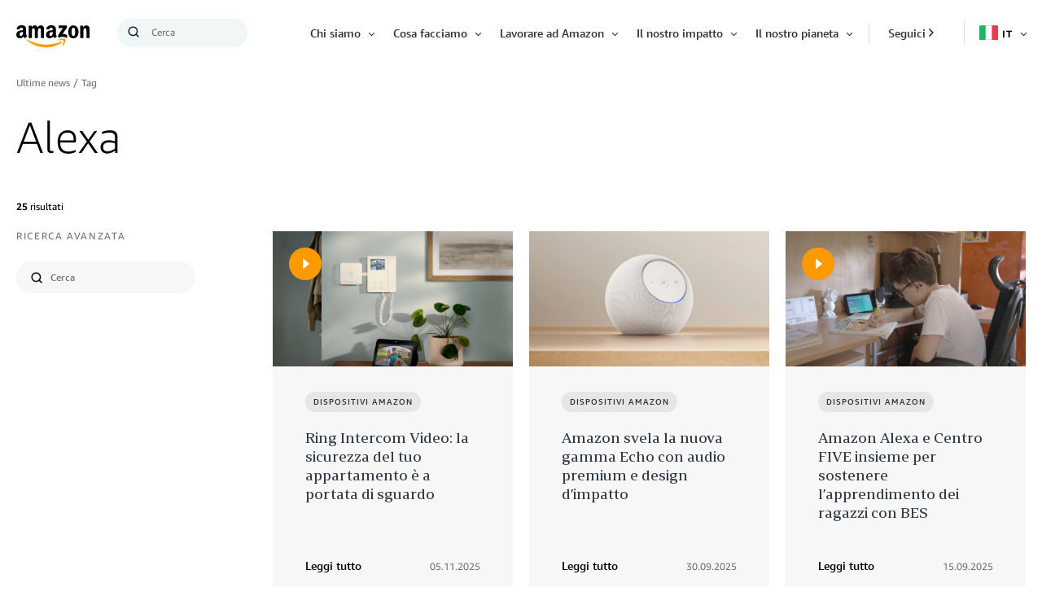

--- FILE ---
content_type: text/html;charset=UTF-8
request_url: https://www.aboutamazon.it/notizie/tag/alexa
body_size: 37491
content:
<!DOCTYPE html>
<html class="PageDefault" lang="it">
    <head>
    
    <script src="https://consent.trustarc.com/autoblockasset/core.min.js?domain=aboutamazon.global.com"></script>
<script src="https://consent.trustarc.com/autoblockoptout?domain=aboutamazon.global.com"></script>
<script async="async" src="https://consent.trustarc.com/notice?domain=aboutamazon.global.com&c=teconsent&js=nj&noticeType=bb&text=true&gtm=1&language=it"></script>
	<script>
		//This is your domain, as in, how you who are calling the API wish to be identified.
		var MY_DOMAIN = document.domain;
		var REQUIRE_USER_EXPRESSED_PERMISSION = true;
		var _STATE = {};

		/**
		* Different pages add the Consent Manager in different locations, so all callers of the API must wait till
		* the API is loaded. The API is loaded in two stages:
		*      1) The first stage is where the "PrivacyManagerAPI" object exists on the page and where default and
		*         page/domain specific settings can be obtained. If your requirements demand user consent, you must wait
		*         for the second stage load, but it is always recommended to wait for the second stage no matter what.
		*         The "loading" parameter will be added to all API responses when the API is in this state.
		*      2) The second stage loads the user preferences and the domain specific information. If you made a
		*         postMessage API call during the first stage, then the API will automatically send you another, updated,
		*         response if the result has changed.
		*/
		function runOnce(){
			//CHECK: for API exists on the page
			if(!_STATE.hasRunOnce && window.PrivacyManagerAPI){
				console.log("doing run once");

				//Register with the API for automatic updates of user preferences (for the settings you care about)
				//--OR-- if the API is loading, then this will send an update when the API is done and has loaded the user preferences.
				window.addEventListener("message", function(e){
					try{
						var json = JSON.parse(e.data);
						json.PrivacyManagerAPI && handleAPIResponse(json.PrivacyManagerAPI);
					}catch(e){
						e.name != 'SyntaxError' && console.log(e);
					}
				}, false);
				var apiObject = {PrivacyManagerAPI: { self: MY_DOMAIN, action: "getConsent" , timestamp: new Date().getTime(), type: "functional" }};
				window.top.postMessage(JSON.stringify(apiObject),"*");
				apiObject = {PrivacyManagerAPI: { self: MY_DOMAIN, action: "getConsent" , timestamp: new Date().getTime(), type: "advertising" }};
				window.top.postMessage(JSON.stringify(apiObject),"*");

				_STATE.hasRunOnce = true;
				_STATE.i && clearInterval(_STATE.i);
			}
		}

		/**
        * This function returns value of notice_behavior cookie to determine location and behavior manager based on domain.
		* When no notice_behavior cookie exists, this returns a blank string.
		*/
		function getBehavior() {
			var result = "";
			var rx = new RegExp("\\s*notice_behavior\\s*=\\s*([^;]*)").exec(document.cookie);
			if(rx&&rx.length>1){
				result = rx[1];
			}
			return result;
		}

		/**
		* This function is called whenever a user preference is initially set, is retrieved for the first time on this page, or is updated.
		* This is the gateway function which should be customized by each client (you) to determine when and how to handle the API response.
		*
		* The second half of the function determines settings from the CM API, and decides which elements on the page should be "activated" based upon those settings.
		* Elements can only be activated once. Elements can not be deactivated, once activated.
		*/
		function handleAPIResponse(response){
			//CHECK: make sure this response is to YOU. You will actually get the messages to all API callers on this page, not just to you.
			if(!response.source || response.self != MY_DOMAIN ) return;
			console.log("user decision",response);

			//Required trackers/cookies are always allowed, no need to ask permission.
			if( !_STATE.hasLoadedRequired ){
				activateElement(document.querySelectorAll(".trustecm[trackertype=required]"));
				_STATE.hasLoadedRequired = true;
			}

			// Check if behavior manager is EU
			var isEU = /.*(,|)eu/i.test(getBehavior());

			//Case where we don't want to do anything till the user has made a preference.
			if(isEU && REQUIRE_USER_EXPRESSED_PERMISSION && response.source != "asserted" ) return;

			//Step 1) Get Consent Manager settings (user prefs)
			//        These API calls are DIFFERENT than the original API call ("response" parameter) so they must be called separately.
			//Step 2) Apply the settings after checking if approved
			var setting = null;
			if( !_STATE.hasLoadedAdvertising ){
				setting = PrivacyManagerAPI.callApi("getConsent", MY_DOMAIN , null ,null, "advertising");
				if( setting.consent=="approved" ){
					activateElement(document.querySelectorAll(".trustecm[trackertype=advertising]"));
					_STATE.hasLoadedAdvertising = true;
				}console.log(setting);
			}
			if( !_STATE.hasLoadedFunctional ){
				setting = PrivacyManagerAPI.callApi("getConsent", MY_DOMAIN , null ,null, "functional");
				if( setting.consent=="approved" ){
					activateElement(document.querySelectorAll(".trustecm[trackertype=functional]"));
					_STATE.hasLoadedFunctional = true;
				}console.log(setting);
			}

            // No additional checking, this always fires, but only after a user has consented
			if( !_STATE.hasLoadedAnyConsent ){
				activateElement(document.querySelectorAll(".trustecm[trackertype=any]"));
				_STATE.hasLoadedAnyConsent = true;
			}

			//check of vendor domain and fires if that domain is approved, which is based on how that domain was categorized on the backend
			var vendors = document.querySelectorAll(".trustecm[trackertype=vendor]");
			for (var i=0; i < vendors.length; i++) {
				var currentVendor = vendors[i];
				var vDomain = currentVendor.getAttribute("vsrc");
				if (vDomain && !_STATE['hasLoaded'+vDomain]) {
					setting = PrivacyManagerAPI.callApi("getConsent", MY_DOMAIN, vDomain);
					if( setting.consent=="approved" ){
						activateElement(document.querySelectorAll(".trustecm[trackertype=vendor][vsrc='"+ vDomain +"']"));
						_STATE['hasLoaded'+vDomain] = true;
					}console.log(setting);
				}
			}
		}
		/**
		* Activates (runs, loads, or displays) an element based upon element node name.
		* @param {Array.<HTMLElement>} list
		*/
		function activateElement(list){
			if(!(list instanceof Array || list instanceof NodeList)) throw "Illegal argument - must be an array";
			console.log("activating", list);
			for(var item,i=list.length;i-- >0;){
				item = list[i];
				item.class = "trustecm_done";
				switch(item.nodeName.toLowerCase()){
					case "script":
						var z = item.getAttribute("thesrc");
						if(z){
							var y = document.createElement("script");
							y.src = z;
							y.async = item.async;
							item.parentNode.insertBefore(y,item);
						}else eval(item.text || item.textContent || item.innerText);
				}
			}
		}
		_STATE.i = setInterval(runOnce,10);
	</script>
            
    
    <meta charset="UTF-8">
    <link rel="stylesheet" href="https://assets.aboutamazon.com/resource/00000174-78b5-d0f5-a376-7ab552ae0000/styleguide/All.min.cbd589db669720a4e7bde87fa5dad4e3.gz.css"><style>@media only screen and (min-width: 768px) {
    .TourRegistrationForm[data-step="1"] .TourRegistrationFieldsetOne {
        min-height: 480px !important;  
    }
}</style>
<style>@media only screen and (max-width: 568px) {
    .TourRegistrationForm-promos-promo {
        margin-top: 10px;
    }
}
@media only screen and (min-width: 568px) {
    .TourRegistrationForm-promos-promo {
        margin-top: 30px;
    }
}</style>
<style>@media only screen and (min-width: 1051px) {
    .TourRegistrationFieldsetThree-items-item-row .CheckboxInput-label {
        width: calc(100% + 30px);
    }
}</style>
<style>@media only screen and (min-width: 768px) {
    .TourRegistrationFieldsetThree-items {
        width: 672px;
        max-width: 672px;
    }
}</style>
<style>@media only screen and (max-width: 568px) {
    .TourRegistrationCalendarComingSoon.left {
         left: 25%;
         width: 100%;
         margin-left: -25%;
    }
}

@media only screen and (min-width: 568px) {
    .TourRegistrationCalendarComingSoon.left {
         left: 0;
         width: auto;
         margin-left: 0;
    }
}</style>
<style>@media only screen and (min-width: 1200px) {
    .MapPage-locationPromos {
        height: calc(100% - 125px);
    }
}</style>

<style>.MapPage-mainContent[data-map-hide-legend="true"] .MapPage-map-legend-wrapper {
    display: none;
}</style>

    <meta name="viewport" content="width=device-width, initial-scale=1, maximum-scale=1"><title>Alexa</title><meta name="keywords" content="alexa,assistente vocale,device echo,echo"><link rel="canonical" href="https://www.aboutamazon.it/notizie/tag/alexa"><meta name="brightspot.contentId" content="0000017f-0775-d917-afff-57fda8b00002"><meta property="fb:pages" content="142861029097653">
    <meta property="og:title" content="Alexa">

    <meta property="og:url" content="https://www.aboutamazon.it/notizie/tag/alexa">
<meta property="og:image" content="https://assets.aboutamazon.com/dims4/default/f389a5b/2147483647/strip/true/crop/3738x1869+0+0/resize/1200x600!/quality/90/?url=https%3A%2F%2Famazon-blogs-brightspot.s3.amazonaws.com%2F62%2F8f%2Fe43648604340a08a5fac311960e4%2Froberta-1-cd.jpg">


<meta property="og:image:url" content="https://assets.aboutamazon.com/dims4/default/f389a5b/2147483647/strip/true/crop/3738x1869+0+0/resize/1200x600!/quality/90/?url=https%3A%2F%2Famazon-blogs-brightspot.s3.amazonaws.com%2F62%2F8f%2Fe43648604340a08a5fac311960e4%2Froberta-1-cd.jpg">

    <meta property="og:image:secure_url" content="https://assets.aboutamazon.com/dims4/default/f389a5b/2147483647/strip/true/crop/3738x1869+0+0/resize/1200x600!/quality/90/?url=https%3A%2F%2Famazon-blogs-brightspot.s3.amazonaws.com%2F62%2F8f%2Fe43648604340a08a5fac311960e4%2Froberta-1-cd.jpg">

<meta property="og:image:width" content="1200">
<meta property="og:image:height" content="600">
    <meta property="og:image:type" content="image/jpeg">

    <meta property="og:image:alt" content="Amazon employee in the fulfilment centre">


    <meta property="og:site_name" content="IT About Amazon">


    <meta property="og:type" content="website">
<meta name="twitter:card" content="summary_large_image"/>











    <meta name="twitter:site" content="@AmazonNewsItaly"/>





    <meta name="twitter:title" content="Alexa"/>



    <meta property="fb:app_id" content="2194788737494754">

<link rel="alternate" href="https://www.aboutamazon.it/notizie/tag/alexa" hreflang="it-IT" /><link rel="apple-touch-icon" sizes="180x180" href="/apple-touch-icon.png">
<link rel="icon" type="image/png" href="/favicon-32x32.png">
<link rel="icon" type="image/png" href="/favicon-16x16.png">

    <meta name="parsely-pub-date" content="2022-02-17T11:34:11Z" /><script type="application/ld+json">{"@context":"http://schema.org","@type":"WebPage","url":"https://www.aboutamazon.it/notizie/tag/alexa","dateModified":"2022-02-17T11:34:11.861Z","datePublished":"2022-02-17T11:34:11.861Z","image":[{"@context":"http://schema.org","@type":"ImageObject","url":"https://amazon-blogs-brightspot-lower.s3.amazonaws.com/about/00/92/0260aab44ee8a2faeafde18ee1da/amazon-logo-inverse.svg"}],"publisher":{"@type":"Organization","name":"IT About Amazon","logo":{"@type":"ImageObject","url":"https://amazon-blogs-brightspot-lower.s3.amazonaws.com/about/00/92/0260aab44ee8a2faeafde18ee1da/amazon-logo-inverse.svg"},"parentOrganization":{"@type":"Organization","name":"Amazon","url":"https://www.amazon.com"}},"headline":"Alexa"}</script><script>const digitalDataBEComponents = {"pageDetails":{"urlSlug":"alexa","country":"IT","siteSection":"Alexa","bspContentUuid":"0000017f-0775-d917-afff-57fda8b00002","fullUrl":"https://www.aboutamazon.it/notizie/tag/alexa","publishDate":"02-17-2022 12:34","siteSection2":"","siteSection3":"","language":"it","locale":"it_IT","pageName":"Alexa","sitePath":"/","site":"itaboutamazon","pageType":"tag","ownerSite":"itaboutamazon","pageUrl":"https://www.aboutamazon.it/notizie/tag/alexa","permalink":"https://www.aboutamazon.it/notizie/tag/alexa"}};</script>


        <!--This is needed for custom elements to function in browsers that
    support them natively but that are using es6 code transpiled to es5.
    This will cause a non-fatal error to show up in the IE11 console.
    It can be safely ignored. https://github.com/webcomponents/webcomponentsjs/issues/749 -->
    <script>
        (function () {
        'use strict';
        (()=>{'use strict';if(!window.customElements)return;const a=window.HTMLElement,b=window.customElements.define,c=window.customElements.get,d=new Map,e=new Map;let f=!1,g=!1;window.HTMLElement=function(){if(!f){const a=d.get(this.constructor),b=c.call(window.customElements,a);g=!0;const e=new b;return e}f=!1;},window.HTMLElement.prototype=a.prototype;Object.defineProperty(window,'customElements',{value:window.customElements,configurable:!0,writable:!0}),Object.defineProperty(window.customElements,'define',{value:(c,h)=>{const i=h.prototype,j=class extends a{constructor(){super(),Object.setPrototypeOf(this,i),g||(f=!0,h.call(this)),g=!1;}},k=j.prototype;j.observedAttributes=h.observedAttributes,k.connectedCallback=i.connectedCallback,k.disconnectedCallback=i.disconnectedCallback,k.attributeChangedCallback=i.attributeChangedCallback,k.adoptedCallback=i.adoptedCallback,d.set(h,c),e.set(c,h),b.call(window.customElements,c,j);},configurable:!0,writable:!0}),Object.defineProperty(window.customElements,'get',{value:(a)=>e.get(a),configurable:!0,writable:!0});})();
        /**
        @license
        Copyright (c) 2017 The Polymer Project Authors. All rights reserved.
        This code may only be used under the BSD style license found at http://polymer.github.io/LICENSE.txt
        The complete set of authors may be found at http://polymer.github.io/AUTHORS.txt
        The complete set of contributors may be found at http://polymer.github.io/CONTRIBUTORS.txt
        Code distributed by Google as part of the polymer project is also
        subject to an additional IP rights grant found at http://polymer.github.io/PATENTS.txt
        */
        }());
    </script>
    <script>
        /**
            For the fastest load times https://developers.google.com/speed/docs/insights/BlockingJS
            and to prevent any FOUC, as well as prevent any race conditions for browsers that also
            rely on the CSS variables polyfill, this is inlined.
        **/
        if (!window.customElements) {
            (function(){
                'use strict';var h=new function(){};var aa=new Set("annotation-xml color-profile font-face font-face-src font-face-uri font-face-format font-face-name missing-glyph".split(" "));function m(b){var a=aa.has(b);b=/^[a-z][.0-9_a-z]*-[\-.0-9_a-z]*$/.test(b);return!a&&b}function n(b){var a=b.isConnected;if(void 0!==a)return a;for(;b&&!(b.__CE_isImportDocument||b instanceof Document);)b=b.parentNode||(window.ShadowRoot&&b instanceof ShadowRoot?b.host:void 0);return!(!b||!(b.__CE_isImportDocument||b instanceof Document))}
                function p(b,a){for(;a&&a!==b&&!a.nextSibling;)a=a.parentNode;return a&&a!==b?a.nextSibling:null}
                function t(b,a,c){c=c?c:new Set;for(var d=b;d;){if(d.nodeType===Node.ELEMENT_NODE){var e=d;a(e);var f=e.localName;if("link"===f&&"import"===e.getAttribute("rel")){d=e.import;if(d instanceof Node&&!c.has(d))for(c.add(d),d=d.firstChild;d;d=d.nextSibling)t(d,a,c);d=p(b,e);continue}else if("template"===f){d=p(b,e);continue}if(e=e.__CE_shadowRoot)for(e=e.firstChild;e;e=e.nextSibling)t(e,a,c)}d=d.firstChild?d.firstChild:p(b,d)}}function u(b,a,c){b[a]=c};function v(){this.a=new Map;this.s=new Map;this.f=[];this.b=!1}function ba(b,a,c){b.a.set(a,c);b.s.set(c.constructor,c)}function w(b,a){b.b=!0;b.f.push(a)}function x(b,a){b.b&&t(a,function(a){return y(b,a)})}function y(b,a){if(b.b&&!a.__CE_patched){a.__CE_patched=!0;for(var c=0;c<b.f.length;c++)b.f[c](a)}}function z(b,a){var c=[];t(a,function(b){return c.push(b)});for(a=0;a<c.length;a++){var d=c[a];1===d.__CE_state?b.connectedCallback(d):A(b,d)}}
                function B(b,a){var c=[];t(a,function(b){return c.push(b)});for(a=0;a<c.length;a++){var d=c[a];1===d.__CE_state&&b.disconnectedCallback(d)}}
                function C(b,a,c){c=c?c:{};var d=c.w||new Set,e=c.i||function(a){return A(b,a)},f=[];t(a,function(a){if("link"===a.localName&&"import"===a.getAttribute("rel")){var c=a.import;c instanceof Node&&(c.__CE_isImportDocument=!0,c.__CE_hasRegistry=!0);c&&"complete"===c.readyState?c.__CE_documentLoadHandled=!0:a.addEventListener("load",function(){var c=a.import;if(!c.__CE_documentLoadHandled){c.__CE_documentLoadHandled=!0;var f=new Set(d);f.delete(c);C(b,c,{w:f,i:e})}})}else f.push(a)},d);if(b.b)for(a=0;a<
                f.length;a++)y(b,f[a]);for(a=0;a<f.length;a++)e(f[a])}
                function A(b,a){if(void 0===a.__CE_state){var c=a.ownerDocument;if(c.defaultView||c.__CE_isImportDocument&&c.__CE_hasRegistry)if(c=b.a.get(a.localName)){c.constructionStack.push(a);var d=c.constructor;try{try{if(new d!==a)throw Error("The custom element constructor did not produce the element being upgraded.");}finally{c.constructionStack.pop()}}catch(r){throw a.__CE_state=2,r;}a.__CE_state=1;a.__CE_definition=c;if(c.attributeChangedCallback)for(c=c.observedAttributes,d=0;d<c.length;d++){var e=c[d],
                        f=a.getAttribute(e);null!==f&&b.attributeChangedCallback(a,e,null,f,null)}n(a)&&b.connectedCallback(a)}}}v.prototype.connectedCallback=function(b){var a=b.__CE_definition;a.connectedCallback&&a.connectedCallback.call(b)};v.prototype.disconnectedCallback=function(b){var a=b.__CE_definition;a.disconnectedCallback&&a.disconnectedCallback.call(b)};
                v.prototype.attributeChangedCallback=function(b,a,c,d,e){var f=b.__CE_definition;f.attributeChangedCallback&&-1<f.observedAttributes.indexOf(a)&&f.attributeChangedCallback.call(b,a,c,d,e)};function D(b,a){this.c=b;this.a=a;this.b=void 0;C(this.c,this.a);"loading"===this.a.readyState&&(this.b=new MutationObserver(this.f.bind(this)),this.b.observe(this.a,{childList:!0,subtree:!0}))}function E(b){b.b&&b.b.disconnect()}D.prototype.f=function(b){var a=this.a.readyState;"interactive"!==a&&"complete"!==a||E(this);for(a=0;a<b.length;a++)for(var c=b[a].addedNodes,d=0;d<c.length;d++)C(this.c,c[d])};function ca(){var b=this;this.b=this.a=void 0;this.f=new Promise(function(a){b.b=a;b.a&&a(b.a)})}function F(b){if(b.a)throw Error("Already resolved.");b.a=void 0;b.b&&b.b(void 0)};function G(b){this.j=!1;this.c=b;this.o=new Map;this.l=function(b){return b()};this.g=!1;this.m=[];this.u=new D(b,document)}
                G.prototype.define=function(b,a){var c=this;if(!(a instanceof Function))throw new TypeError("Custom element constructors must be functions.");if(!m(b))throw new SyntaxError("The element name '"+b+"' is not valid.");if(this.c.a.get(b))throw Error("A custom element with name '"+b+"' has already been defined.");if(this.j)throw Error("A custom element is already being defined.");this.j=!0;var d,e,f,r,k;try{var g=function(b){var a=l[b];if(void 0!==a&&!(a instanceof Function))throw Error("The '"+b+"' callback must be a function.");
                    return a},l=a.prototype;if(!(l instanceof Object))throw new TypeError("The custom element constructor's prototype is not an object.");d=g("connectedCallback");e=g("disconnectedCallback");f=g("adoptedCallback");r=g("attributeChangedCallback");k=a.observedAttributes||[]}catch(q){return}finally{this.j=!1}a={localName:b,constructor:a,connectedCallback:d,disconnectedCallback:e,adoptedCallback:f,attributeChangedCallback:r,observedAttributes:k,constructionStack:[]};ba(this.c,b,a);this.m.push(a);this.g||
                (this.g=!0,this.l(function(){return da(c)}))};G.prototype.i=function(b){C(this.c,b)};function da(b){if(!1!==b.g){b.g=!1;for(var a=b.m,c=[],d=new Map,e=0;e<a.length;e++)d.set(a[e].localName,[]);C(b.c,document,{i:function(a){if(void 0===a.__CE_state){var e=a.localName,f=d.get(e);f?f.push(a):b.c.a.get(e)&&c.push(a)}}});for(e=0;e<c.length;e++)A(b.c,c[e]);for(;0<a.length;){for(var f=a.shift(),e=f.localName,f=d.get(f.localName),r=0;r<f.length;r++)A(b.c,f[r]);(e=b.o.get(e))&&F(e)}}}
                G.prototype.get=function(b){if(b=this.c.a.get(b))return b.constructor};G.prototype.whenDefined=function(b){if(!m(b))return Promise.reject(new SyntaxError("'"+b+"' is not a valid custom element name."));var a=this.o.get(b);if(a)return a.f;a=new ca;this.o.set(b,a);this.c.a.get(b)&&!this.m.some(function(a){return a.localName===b})&&F(a);return a.f};G.prototype.v=function(b){E(this.u);var a=this.l;this.l=function(c){return b(function(){return a(c)})}};window.CustomElementRegistry=G;
                G.prototype.define=G.prototype.define;G.prototype.upgrade=G.prototype.i;G.prototype.get=G.prototype.get;G.prototype.whenDefined=G.prototype.whenDefined;G.prototype.polyfillWrapFlushCallback=G.prototype.v;var H=window.Document.prototype.createElement,ea=window.Document.prototype.createElementNS,fa=window.Document.prototype.importNode,ga=window.Document.prototype.prepend,ha=window.Document.prototype.append,ia=window.DocumentFragment.prototype.prepend,ja=window.DocumentFragment.prototype.append,I=window.Node.prototype.cloneNode,J=window.Node.prototype.appendChild,K=window.Node.prototype.insertBefore,L=window.Node.prototype.removeChild,M=window.Node.prototype.replaceChild,N=Object.getOwnPropertyDescriptor(window.Node.prototype,
                        "textContent"),O=window.Element.prototype.attachShadow,P=Object.getOwnPropertyDescriptor(window.Element.prototype,"innerHTML"),Q=window.Element.prototype.getAttribute,R=window.Element.prototype.setAttribute,S=window.Element.prototype.removeAttribute,T=window.Element.prototype.getAttributeNS,U=window.Element.prototype.setAttributeNS,ka=window.Element.prototype.removeAttributeNS,la=window.Element.prototype.insertAdjacentElement,ma=window.Element.prototype.insertAdjacentHTML,na=window.Element.prototype.prepend,
                        oa=window.Element.prototype.append,V=window.Element.prototype.before,pa=window.Element.prototype.after,qa=window.Element.prototype.replaceWith,ra=window.Element.prototype.remove,sa=window.HTMLElement,W=Object.getOwnPropertyDescriptor(window.HTMLElement.prototype,"innerHTML"),ta=window.HTMLElement.prototype.insertAdjacentElement,ua=window.HTMLElement.prototype.insertAdjacentHTML;function va(){var b=X;window.HTMLElement=function(){function a(){var a=this.constructor,d=b.s.get(a);if(!d)throw Error("The custom element being constructed was not registered with `customElements`.");var e=d.constructionStack;if(!e.length)return e=H.call(document,d.localName),Object.setPrototypeOf(e,a.prototype),e.__CE_state=1,e.__CE_definition=d,y(b,e),e;var d=e.length-1,f=e[d];if(f===h)throw Error("The HTMLElement constructor was either called reentrantly for this constructor or called multiple times.");
                    e[d]=h;Object.setPrototypeOf(f,a.prototype);y(b,f);return f}a.prototype=sa.prototype;return a}()};function Y(b,a,c){function d(a){return function(c){for(var e=[],d=0;d<arguments.length;++d)e[d-0]=arguments[d];for(var d=[],f=[],l=0;l<e.length;l++){var q=e[l];q instanceof Element&&n(q)&&f.push(q);if(q instanceof DocumentFragment)for(q=q.firstChild;q;q=q.nextSibling)d.push(q);else d.push(q)}a.apply(this,e);for(e=0;e<f.length;e++)B(b,f[e]);if(n(this))for(e=0;e<d.length;e++)f=d[e],f instanceof Element&&z(b,f)}}c.h&&(a.prepend=d(c.h));c.append&&(a.append=d(c.append))};function wa(){var b=X;u(Document.prototype,"createElement",function(a){if(this.__CE_hasRegistry){var c=b.a.get(a);if(c)return new c.constructor}a=H.call(this,a);y(b,a);return a});u(Document.prototype,"importNode",function(a,c){a=fa.call(this,a,c);this.__CE_hasRegistry?C(b,a):x(b,a);return a});u(Document.prototype,"createElementNS",function(a,c){if(this.__CE_hasRegistry&&(null===a||"http://www.w3.org/1999/xhtml"===a)){var d=b.a.get(c);if(d)return new d.constructor}a=ea.call(this,a,c);y(b,a);return a});
                    Y(b,Document.prototype,{h:ga,append:ha})};function xa(){var b=X;function a(a,d){Object.defineProperty(a,"textContent",{enumerable:d.enumerable,configurable:!0,get:d.get,set:function(a){if(this.nodeType===Node.TEXT_NODE)d.set.call(this,a);else{var e=void 0;if(this.firstChild){var c=this.childNodes,k=c.length;if(0<k&&n(this))for(var e=Array(k),g=0;g<k;g++)e[g]=c[g]}d.set.call(this,a);if(e)for(a=0;a<e.length;a++)B(b,e[a])}}})}u(Node.prototype,"insertBefore",function(a,d){if(a instanceof DocumentFragment){var e=Array.prototype.slice.apply(a.childNodes);
                    a=K.call(this,a,d);if(n(this))for(d=0;d<e.length;d++)z(b,e[d]);return a}e=n(a);d=K.call(this,a,d);e&&B(b,a);n(this)&&z(b,a);return d});u(Node.prototype,"appendChild",function(a){if(a instanceof DocumentFragment){var c=Array.prototype.slice.apply(a.childNodes);a=J.call(this,a);if(n(this))for(var e=0;e<c.length;e++)z(b,c[e]);return a}c=n(a);e=J.call(this,a);c&&B(b,a);n(this)&&z(b,a);return e});u(Node.prototype,"cloneNode",function(a){a=I.call(this,a);this.ownerDocument.__CE_hasRegistry?C(b,a):x(b,a);
                    return a});u(Node.prototype,"removeChild",function(a){var c=n(a),e=L.call(this,a);c&&B(b,a);return e});u(Node.prototype,"replaceChild",function(a,d){if(a instanceof DocumentFragment){var e=Array.prototype.slice.apply(a.childNodes);a=M.call(this,a,d);if(n(this))for(B(b,d),d=0;d<e.length;d++)z(b,e[d]);return a}var e=n(a),f=M.call(this,a,d),c=n(this);c&&B(b,d);e&&B(b,a);c&&z(b,a);return f});N&&N.get?a(Node.prototype,N):w(b,function(b){a(b,{enumerable:!0,configurable:!0,get:function(){for(var a=[],b=
                            0;b<this.childNodes.length;b++)a.push(this.childNodes[b].textContent);return a.join("")},set:function(a){for(;this.firstChild;)L.call(this,this.firstChild);J.call(this,document.createTextNode(a))}})})};function ya(b){var a=Element.prototype;function c(a){return function(e){for(var c=[],d=0;d<arguments.length;++d)c[d-0]=arguments[d];for(var d=[],k=[],g=0;g<c.length;g++){var l=c[g];l instanceof Element&&n(l)&&k.push(l);if(l instanceof DocumentFragment)for(l=l.firstChild;l;l=l.nextSibling)d.push(l);else d.push(l)}a.apply(this,c);for(c=0;c<k.length;c++)B(b,k[c]);if(n(this))for(c=0;c<d.length;c++)k=d[c],k instanceof Element&&z(b,k)}}V&&(a.before=c(V));V&&(a.after=c(pa));qa&&u(a,"replaceWith",function(a){for(var e=
                        [],c=0;c<arguments.length;++c)e[c-0]=arguments[c];for(var c=[],d=[],k=0;k<e.length;k++){var g=e[k];g instanceof Element&&n(g)&&d.push(g);if(g instanceof DocumentFragment)for(g=g.firstChild;g;g=g.nextSibling)c.push(g);else c.push(g)}k=n(this);qa.apply(this,e);for(e=0;e<d.length;e++)B(b,d[e]);if(k)for(B(b,this),e=0;e<c.length;e++)d=c[e],d instanceof Element&&z(b,d)});ra&&u(a,"remove",function(){var a=n(this);ra.call(this);a&&B(b,this)})};function za(){var b=X;function a(a,c){Object.defineProperty(a,"innerHTML",{enumerable:c.enumerable,configurable:!0,get:c.get,set:function(a){var e=this,d=void 0;n(this)&&(d=[],t(this,function(a){a!==e&&d.push(a)}));c.set.call(this,a);if(d)for(var f=0;f<d.length;f++){var r=d[f];1===r.__CE_state&&b.disconnectedCallback(r)}this.ownerDocument.__CE_hasRegistry?C(b,this):x(b,this);return a}})}function c(a,c){u(a,"insertAdjacentElement",function(a,e){var d=n(e);a=c.call(this,a,e);d&&B(b,e);n(a)&&z(b,e);
                    return a})}function d(a,c){function e(a,e){for(var c=[];a!==e;a=a.nextSibling)c.push(a);for(e=0;e<c.length;e++)C(b,c[e])}u(a,"insertAdjacentHTML",function(a,b){a=a.toLowerCase();if("beforebegin"===a){var d=this.previousSibling;c.call(this,a,b);e(d||this.parentNode.firstChild,this)}else if("afterbegin"===a)d=this.firstChild,c.call(this,a,b),e(this.firstChild,d);else if("beforeend"===a)d=this.lastChild,c.call(this,a,b),e(d||this.firstChild,null);else if("afterend"===a)d=this.nextSibling,c.call(this,
                        a,b),e(this.nextSibling,d);else throw new SyntaxError("The value provided ("+String(a)+") is not one of 'beforebegin', 'afterbegin', 'beforeend', or 'afterend'.");})}O&&u(Element.prototype,"attachShadow",function(a){return this.__CE_shadowRoot=a=O.call(this,a)});P&&P.get?a(Element.prototype,P):W&&W.get?a(HTMLElement.prototype,W):w(b,function(b){a(b,{enumerable:!0,configurable:!0,get:function(){return I.call(this,!0).innerHTML},set:function(a){var b="template"===this.localName,e=b?this.content:this,
                            c=H.call(document,this.localName);for(c.innerHTML=a;0<e.childNodes.length;)L.call(e,e.childNodes[0]);for(a=b?c.content:c;0<a.childNodes.length;)J.call(e,a.childNodes[0])}})});u(Element.prototype,"setAttribute",function(a,c){if(1!==this.__CE_state)return R.call(this,a,c);var e=Q.call(this,a);R.call(this,a,c);c=Q.call(this,a);b.attributeChangedCallback(this,a,e,c,null)});u(Element.prototype,"setAttributeNS",function(a,c,d){if(1!==this.__CE_state)return U.call(this,a,c,d);var e=T.call(this,a,c);U.call(this,
                        a,c,d);d=T.call(this,a,c);b.attributeChangedCallback(this,c,e,d,a)});u(Element.prototype,"removeAttribute",function(a){if(1!==this.__CE_state)return S.call(this,a);var c=Q.call(this,a);S.call(this,a);null!==c&&b.attributeChangedCallback(this,a,c,null,null)});u(Element.prototype,"removeAttributeNS",function(a,c){if(1!==this.__CE_state)return ka.call(this,a,c);var d=T.call(this,a,c);ka.call(this,a,c);var e=T.call(this,a,c);d!==e&&b.attributeChangedCallback(this,c,d,e,a)});ta?c(HTMLElement.prototype,
                        ta):la?c(Element.prototype,la):console.warn("Custom Elements: `Element#insertAdjacentElement` was not patched.");ua?d(HTMLElement.prototype,ua):ma?d(Element.prototype,ma):console.warn("Custom Elements: `Element#insertAdjacentHTML` was not patched.");Y(b,Element.prototype,{h:na,append:oa});ya(b)};/*
                Copyright (c) 2016 The Polymer Project Authors. All rights reserved.
                This code may only be used under the BSD style license found at http://polymer.github.io/LICENSE.txt
                The complete set of authors may be found at http://polymer.github.io/AUTHORS.txt
                The complete set of contributors may be found at http://polymer.github.io/CONTRIBUTORS.txt
                Code distributed by Google as part of the polymer project is also
                subject to an additional IP rights grant found at http://polymer.github.io/PATENTS.txt
                */
                var Z=window.customElements;if(!Z||Z.forcePolyfill||"function"!=typeof Z.define||"function"!=typeof Z.get){var X=new v;va();wa();Y(X,DocumentFragment.prototype,{h:ia,append:ja});xa();za();document.__CE_hasRegistry=!0;var customElements=new G(X);Object.defineProperty(window,"customElements",{configurable:!0,enumerable:!0,value:customElements})};
            }).call(self);
        }
    </script>

    <script src="https://assets.aboutamazon.com/resource/00000174-78b5-d0f5-a376-7ab552ae0000/styleguide/All.min.03afe2e6dcacd31fd96de46c5252ec5b.gz.js"></script><script>
    window.fbAsyncInit = function() {
    FB.init({
    
        appId : '2194788737494754',
    
    xfbml : true,
    version : 'v2.9'
    });
    };
    (function(d, s, id){
    var js, fjs = d.getElementsByTagName(s)[0];
    if (d.getElementById(id)) {return;}
    js = d.createElement(s); js.id = id;
    js.src = "//connect.facebook.net/en_US/sdk.js";
    fjs.parentNode.insertBefore(js, fjs);
    }(document, 'script', 'facebook-jssdk'));
</script>
<script src="https://www.youtube.com/iframe_api"></script>
<script>document.addEventListener('DOMContentLoaded', function (event) {
  const externalLinkQualifiers = document.querySelectorAll('[class$=-main] .PromoTextItem, [data-main-navigation] .NavigationLink, .ListOrdered-items-item a')

  if (externalLinkQualifiers) {
    externalLinkQualifiers.forEach(function(item) {
      if (item.href) {
        if ((item.href.indexOf(window.location.origin) === -1) && (item.href.indexOf('blog.aboutamazon.it') === -1)) {
          item.setAttribute('data-external-link', true)
        }
      }
    })
  }

  const dayoneLinkQualifiers = document.querySelectorAll('.PromoImageOnTop-small h3 .Link')

  if (dayoneLinkQualifiers) {
    dayoneLinkQualifiers.forEach(function(item) {
      if (item.href) {
        if (item.href.indexOf('blog.aboutamazon.it') > -1) {
          item.parentNode.parentNode.setAttribute('data-dayone-link', true)
        }
      }
    })
  }
})</script>
<script>    (function() {
        /** CONFIGURATION START **/
        var _sf_async_config = window._sf_async_config = (window._sf_async_config || {});
        _sf_async_config.uid = 48641;  // UID IS SAME FOR ALL SITES ON YOUR ACCOUNT
        _sf_async_config.domain = 'aboutamazon.it'; // DON'T INCLUDE HTTP(S) OR WWW
        _sf_async_config.useCanonical = true; 
        _sf_async_config.useCanonicalDomain = true;
        _sf_async_config.flickerControl = false;
        /** CONFIGURATION END **/
        function loadChartbeat() {
            var e = document.createElement('script');
            var n = document.getElementsByTagName('script')[0];
            e.type = 'text/javascript';
            e.async = true;
            e.src = '//static.chartbeat.com/js/chartbeat.js';
            n.parentNode.insertBefore(e, n);
        }
        loadChartbeat();
     })();</script>
<script src="//static.chartbeat.com/js/chartbeat_mab.js" async></script>
<script src="https://assets.adobedtm.com/057ba335cefc/edb903aead4f/launch-44ec4d431192.min.js" async></script>
</head>

    <body class="PageDefault-body"data-with-toggle-menu data-with-breadcrumbs >
        <!-- Putting icons here, so we don't have to include in a bunch of -body hbs's -->
<svg xmlns="http://www.w3.org/2000/svg" style="display:none" id="iconsMap">
    <symbol id="play-icon" viewBox="0 0 8 14">
        <g>
            <path d="M17.338 13.591L25.071 20 17.338 26.409z" transform="translate(-1104 -152) translate(0 30) translate(1060 80) translate(27 29)"/>
        </g>
    </symbol>
    <symbol id="icon-anchorlink" viewBox="0 0 100 100">
        <path d="M86.5,71.6c0-1.6-0.5-2.9-1.6-4L72.7,55.5c-1-1.1-2.5-1.7-4-1.6c-1.6,0-3,0.6-4.2,1.9l1.1,1.1
            c0.6,0.6,1,1,1.3,1.3c0.2,0.2,0.5,0.6,0.9,1.1c0.4,0.5,0.6,1,0.8,1.5c0.1,0.5,0.2,1,0.2,1.6c0,1.6-0.5,2.9-1.6,4
            c-1,1.1-2.5,1.7-4,1.6c-0.6,0-1.1-0.1-1.6-0.2c-0.5-0.2-1-0.4-1.5-0.8c-0.4-0.3-0.8-0.6-1.1-0.9c-0.4-0.4-0.8-0.8-1.3-1.3
            c-0.4-0.4-0.7-0.7-1.1-1.1c-1.3,1.2-1.9,2.6-1.9,4.3c0,1.6,0.5,2.9,1.6,4l12,12.1c1,1,2.4,1.6,4,1.6c1.6,0,2.9-0.5,4-1.5l8.6-8.5
            C85.9,74.4,86.5,73.1,86.5,71.6z M45.5,30.5c0-1.6-0.5-2.9-1.6-4l-12-12.1c-1-1.1-2.5-1.7-4-1.6c-1.5,0-2.8,0.5-4,1.6l-8.6,8.5
            c-1.1,1.1-1.6,2.4-1.6,3.9c0,1.6,0.5,2.9,1.6,4l12.1,12.1c1,1,2.4,1.6,4,1.6c1.6,0,3-0.6,4.2-1.8l-1.1-1.1c-0.4-0.4-0.8-0.8-1.3-1.3
            c-0.3-0.4-0.6-0.7-0.9-1.1c-0.3-0.4-0.6-0.9-0.8-1.5c-0.1-0.5-0.2-1.1-0.2-1.6c0-1.6,0.5-2.9,1.6-4c1.1-1.1,2.4-1.6,4-1.6
            c0.6,0,1.1,0.1,1.6,0.2c0.5,0.1,1,0.4,1.5,0.8c0.5,0.4,0.9,0.7,1.1,0.9c0.2,0.2,0.7,0.6,1.3,1.3l1.1,1.1
            C44.9,33.5,45.5,32.1,45.5,30.5z M92.8,59.7c3.3,3.3,4.9,7.2,4.9,11.9c0,4.7-1.7,8.6-5,11.8l-8.6,8.5c-3.2,3.2-7.2,4.8-11.8,4.8
            c-4.7,0-8.7-1.7-11.9-4.9l-12-12.1c-3.2-3.2-4.8-7.2-4.8-11.8c0-4.8,1.7-8.8,5.1-12.2l-5.1-5.1c-3.3,3.4-7.4,5.1-12.1,5.1
            c-4.7,0-8.6-1.6-11.9-4.9L7.5,38.7c-3.3-3.3-4.9-7.2-4.9-11.9c0-4.7,1.7-8.6,5-11.8l8.6-8.5c3.2-3.2,7.2-4.8,11.8-4.8
            c4.7,0,8.7,1.7,11.9,4.9l12,12.1c3.2,3.2,4.8,7.2,4.8,11.8c0,4.8-1.7,8.8-5.1,12.2l5.1,5.1c3.3-3.4,7.4-5.1,12.1-5.1
            c4.7,0,8.6,1.6,11.9,4.9C80.7,47.6,92.8,59.7,92.8,59.7z"/>
        </symbol>
        <symbol id="close-x" viewBox="0 0 14 14">
        <g>
            <path fill-rule="nonzero" d="M6.336 7L0 .664.664 0 7 6.336 13.336 0 14 .664 7.664 7 14 13.336l-.664.664L7 7.664.664 14 0 13.336 6.336 7z"></path>
        </g>
    </symbol>
    <symbol id="icon-copy-link" viewBox="0 0 20 12.783" xmlns="http://www.w3.org/2000/svg">
        <g stroke-linecap="round" stroke-miterlimit="10">
            <path transform="translate(-285.64 -1601.3)" d="m290.23 1604.9c-2.5258 0-4.5944 2.0699-4.5938 4.5957 0 2.5254 2.0684 4.5938 4.5938 4.5938h5.7383c1.1666 0 2.2898-0.4421 3.1406-1.2403a1 1 0 0 0 0.0449-1.414 1 1 0 0 0-1.4141-0.045c-0.47986 0.4502-1.1115 0.7-1.7695 0.6992h-5.7403c-1.4445 0-2.5938-1.1493-2.5938-2.5938-4e-4 -1.4448 1.149-2.5938 2.5938-2.5938h5.7403c0.6545-9e-4 1.2829 0.2472 1.7617 0.6934a1 1 0 0 0 1.4141-0.051 1 1 0 0 0-0.0488-1.4141c-0.84882-0.7908-1.9688-1.2296-3.1289-1.2285z"/>
            <path transform="translate(-285.64 -1601.3)" d="m295.3 1601.3c-1.2224-1e-3 -2.3965 0.4859-3.2578 1.3535a1 1 0 0 0 6e-3 1.414 1 1 0 0 0 1.4141-0c0.48619-0.4897 1.1478-0.7645 1.8379-0.7636h5.7403c1.4462-0 2.5977 1.1475 2.5977 2.5937-3e-3 1.4454-1.1539 2.5957-2.5996 2.5957h-5.7441c-0.65101 1e-3 -1.278-0.2453-1.7559-0.6875a1 1 0 0 0-1.4121 0.055 1 1 0 0 0 0.0547 1.4141c0.84779 0.7844 1.9602 1.2204 3.1152 1.2187h5.7422c2.5262 0 4.5961-2.0675 4.5996-4.5937 0-2.5276-2.0722-4.5969-4.5996-4.5937h-5.7363z"/>
        </g>
    </symbol>
    <symbol id="mono-icon-copylink" viewBox="0 0 12 12">
        <g fill-rule="evenodd">
            <path d="M10.199 2.378c.222.205.4.548.465.897.062.332.016.614-.132.774L8.627 6.106c-.187.203-.512.232-.75-.014a.498.498 0 0 0-.706.028.499.499 0 0 0 .026.706 1.509 1.509 0 0 0 2.165-.04l1.903-2.06c.37-.398.506-.98.382-1.636-.105-.557-.392-1.097-.77-1.445L9.968.8C9.591.452 9.03.208 8.467.145 7.803.072 7.233.252 6.864.653L4.958 2.709a1.509 1.509 0 0 0 .126 2.161.5.5 0 1 0 .68-.734c-.264-.218-.26-.545-.071-.747L7.597 1.33c.147-.16.425-.228.76-.19.353.038.71.188.931.394l.91.843.001.001zM1.8 9.623c-.222-.205-.4-.549-.465-.897-.062-.332-.016-.614.132-.774l1.905-2.057c.187-.203.512-.232.75.014a.498.498 0 0 0 .706-.028.499.499 0 0 0-.026-.706 1.508 1.508 0 0 0-2.165.04L.734 7.275c-.37.399-.506.98-.382 1.637.105.557.392 1.097.77 1.445l.91.843c.376.35.937.594 1.5.656.664.073 1.234-.106 1.603-.507L7.04 9.291a1.508 1.508 0 0 0-.126-2.16.5.5 0 0 0-.68.734c.264.218.26.545.071.747l-1.904 2.057c-.147.16-.425.228-.76.191-.353-.038-.71-.188-.931-.394l-.91-.843z"></path>
            <path d="M8.208 3.614a.5.5 0 0 0-.707.028L3.764 7.677a.5.5 0 0 0 .734.68L8.235 4.32a.5.5 0 0 0-.027-.707"></path>
        </g>
    </symbol>
    <symbol id="globe" width="16px" height="16px" viewBox="0 0 16 16" version="1.1" xmlns="http://www.w3.org/2000/svg" xmlns:xlink="http://www.w3.org/1999/xlink">
        <g id="Press-Center---Final" stroke="none" stroke-width="1" fill="none" fill-rule="evenodd">
            <g id="Press-Center-—-Header-Modified-Translation" transform="translate(-1909.000000, -2933.000000)" fill="#13181E" fill-rule="nonzero">
                <g id="Group-25" transform="translate(1840.000000, 2392.000000)">
                    <g id="Group-23" transform="translate(0.000000, 48.000000)">
                        <g id="Group-15" transform="translate(20.000000, 330.000000)">
                            <g id="Group-52" transform="translate(49.000000, 159.000000)">
                                <g id="icon/international-" transform="translate(0.000000, 4.000000)">
                                    <path d="M7.5,16 L7.50052313,15.9846613 C3.31491134,15.7268205 0,12.2505297 0,8 C0,3.74947025 3.31491134,0.273179536 7.50052313,0.0153387493 L7.5,0 L8.5,0 L8.50048204,0.0154007326 C12.6856194,0.273736104 16,3.74981051 16,8 C16,12.2501895 12.6856194,15.7262639 8.50048204,15.9845993 L8.5,16 L7.5,16 Z M7.5,8.5 L4.01039131,8.50049638 C4.15133035,11.8820946 5.70674993,14.5215325 7.50069716,14.9415736 L7.5,8.5 Z M11.9896087,8.50049638 L8.5,8.5 L8.50030116,14.9413397 C10.2938271,14.5205532 11.8486958,11.8814673 11.9896087,8.50049638 Z M3.00963047,8.50061182 L1.01760973,8.50039243 C1.19697839,11.0399107 2.73097773,13.2053765 4.90138673,14.2785689 C3.81934964,12.9095986 3.09995605,10.8412966 3.00963047,8.50061182 Z M14.9823903,8.50039243 L12.9903695,8.50061182 C12.9000439,10.8412966 12.1806504,12.9095986 11.0993784,14.2780145 C13.2690223,13.2053765 14.8030216,11.0399107 14.9823903,8.50039243 Z M8.50030116,1.05866034 L8.5,7.5 L11.9896502,7.50050034 C11.8490014,4.11905137 10.2940033,1.47948814 8.50030116,1.05866034 Z M4.90062158,1.72198554 L4.8636637,1.7402259 C2.71293288,2.81991368 1.19553451,4.97539956 1.01753877,7.50061334 L3.00959209,7.50038354 C3.09975212,5.15928977 3.81919638,3.09059534 4.90062158,1.72198554 Z M4.01034981,7.50050034 L7.5,7.5 L7.50069716,1.05842636 C5.70657368,1.47850879 4.15102472,4.11842405 4.01034981,7.50050034 Z M11.0986133,1.72143108 L11.1089901,1.73418022 C12.1850652,3.10286755 12.9005153,5.1662325 12.9904079,7.50038354 L14.9824612,7.50061334 C14.8034266,4.96066106 13.2693088,2.79476514 11.0986133,1.72143108 Z" id="Combined-Shape"></path>
                                </g>
                            </g>
                        </g>
                    </g>
                </g>
            </g>
        </g>
    </symbol>
    <symbol id="icon-plus" viewBox="0 0 448 512">
        <path d="M432 256c0 17.69-14.33 32.01-32 32.01H256v144c0 17.69-14.33 31.99-32 31.99s-32-14.3-32-31.99v-144H48c-17.67 0-32-14.32-32-32.01s14.33-31.99 32-31.99H192v-144c0-17.69 14.33-32.01 32-32.01s32 14.32 32 32.01v144h144C417.7 224 432 238.3 432 256z"/>
    </symbol>
    <symbol id="icon-minus" viewBox="0 0 448 512">
        <path d="M400 288h-352c-17.69 0-32-14.32-32-32.01s14.31-31.99 32-31.99h352c17.69 0 32 14.3 32 31.99S417.7 288 400 288z"/>
    </symbol>
    <symbol id="icon-download-large" width="18" height="18" viewBox="0 0 18 18" xmlns="http://www.w3.org/2000/svg" xmlns:xlink="http://www.w3.org/1999/xlink">
        <defs>
            <path d="M11.714 12.75c.159 0 .286-.083.286-.188v-1.125c0-.104-.127-.187-.286-.187H.286c-.159 0-.286.083-.286.187v1.125c0 .105.127.188.286.188h11.428zm.207-8.82c.08-.069.095-.18.064-.277-.048-.097-.16-.153-.27-.153H8.572V.25c0-.139-.127-.25-.286-.25H3.714c-.159 0-.286.111-.286.25V3.5H.285c-.11 0-.222.056-.27.153-.031.097-.016.208.064.278l5.715 5C5.857 8.972 5.92 9 6 9c.08 0 .143-.028.206-.07l5.715-5z" id="3b85j33nxa"/>
        </defs>
        <g transform="translate(3 2.25)">
            <mask id="pzi5xp81ab">
                <use xlink:href="#3b85j33nxa"/>
            </mask>
            <use xlink:href="#3b85j33nxa"/>
        </g>
    </symbol>
    <symbol id="burger-menu" viewBox="0 0 14 10">
        <g>
            <path fill-rule="evenodd" d="M0 5.5v-1h14v1H0zM0 1V0h14v1H0zm0 9V9h14v1H0z"></path>
        </g>
    </symbol>
        <symbol id="icon-facebook" viewBox="0 0 512 512">
            <title>Facebook</title>
            <path d="M288,192v-38.1c0-17.2,3.8-25.9,30.5-25.9H352V64h-55.9c-68.5,0-91.1,31.4-91.1,85.3V192h-45v64h45v192h83V256h56.4l7.6-64
                H288z"/>
            </symbol>
            <symbol id="icon-googleplus" viewBox="0 0 512 512">
                <title>Google Plus</title>
                <g>
                    <path d="M242.1,275.6l-18.2-13.7l-0.1-0.1c-5.8-4.6-10-8.3-10-14.7c0-7,5-11.8,10.9-17.4l0.5-0.4c20-15.2,44.7-34.3,44.7-74.6
                        c0-26.9-11.9-44.7-23.3-57.7h13L320,64H186.5c-25.3,0-62.7,3.2-94.6,28.6l-0.1,0.3C70,110.9,57,137.4,57,163.5
                        c0,21.2,8.7,42.2,23.9,57.4c21.4,21.6,48.3,26.1,67.1,26.1c1.5,0,3,0,4.5-0.1c-0.8,3-1.2,6.3-1.2,10.3c0,10.9,3.6,19.3,8.1,26.2
                        c-24,1.9-58.1,6.5-84.9,22.3C35.1,328.4,32,361.7,32,371.3c0,38.2,35.7,76.8,115.5,76.8c91.6,0,139.5-49.8,139.5-99
                        C287,312,264.2,293.5,242.1,275.6z M116.7,139.9c0-13.4,3-23.5,9.3-30.9c6.5-7.9,18.2-13.1,29-13.1c19.9,0,32.9,15,40.4,27.6
                        c9.2,15.5,14.9,36.1,14.9,53.6c0,4.9,0,20-10.2,29.8c-7,6.7-18.7,11.4-28.6,11.4c-20.5,0-33.5-14.7-40.7-27
                        C120.4,173.5,116.7,153.1,116.7,139.9z M237.8,368c0,27.4-25.2,44.5-65.8,44.5c-48.1,0-80.3-20.6-80.3-51.3
                        c0-26.1,21.5-36.8,37.8-42.5c18.9-6.1,44.3-7.3,50.1-7.3c3.9,0,6.1,0,8.7,0.2C224.9,336.8,237.8,347.7,237.8,368z"/>
                        <polygon points="402,142 402,64 368,64 368,142 288,142 288,176 368,176 368,257 402,257 402,176 480,176 480,142 	"/>
                    </g>
                </symbol>
                <symbol id="icon-instagram" viewBox="0 0 29 28">
                    <title>Instagram</title>
                    <g>
                        <path d="M14.192.061c-3.796 0-4.272.016-5.763.084C6.941.213 5.925.45 5.036.793a6.852 6.852 0 0 0-2.475 1.61 6.834 6.834 0 0 0-1.613 2.47c-.345.887-.582 1.9-.65 3.385-.068 1.488-.084 1.963-.084 5.75 0 3.788.016 4.263.085 5.751.067 1.485.304 2.498.65 3.386a6.835 6.835 0 0 0 1.612 2.47 6.852 6.852 0 0 0 2.475 1.609c.89.344 1.905.58 3.393.648 1.491.068 1.967.084 5.763.084 3.797 0 4.273-.016 5.763-.084 1.488-.068 2.504-.304 3.393-.648a6.852 6.852 0 0 0 2.476-1.609 6.836 6.836 0 0 0 1.612-2.47c.346-.888.582-1.901.65-3.386.068-1.488.084-1.963.084-5.75 0-3.788-.016-4.263-.084-5.75-.068-1.485-.304-2.5-.65-3.387a6.835 6.835 0 0 0-1.612-2.47A6.852 6.852 0 0 0 23.348.793C22.46.45 21.443.213 19.955.145 18.465.077 17.99.061 14.192.061m0 2.513c3.733 0 4.175.014 5.649.081 1.362.062 2.103.29 2.595.48a4.332 4.332 0 0 1 1.607 1.044c.49.488.792.953 1.046 1.604.191.491.419 1.23.481 2.59.067 1.47.082 1.911.082 5.635 0 3.725-.015 4.166-.082 5.636-.062 1.36-.29 2.099-.481 2.59a4.32 4.32 0 0 1-1.046 1.604c-.489.488-.954.79-1.607 1.043-.492.191-1.233.419-2.595.48-1.474.068-1.916.082-5.649.082-3.732 0-4.174-.014-5.648-.081-1.363-.062-2.103-.29-2.595-.48a4.331 4.331 0 0 1-1.608-1.044 4.322 4.322 0 0 1-1.045-1.604c-.192-.491-.42-1.23-.482-2.59-.067-1.47-.081-1.911-.081-5.636 0-3.724.014-4.165.081-5.635.063-1.36.29-2.099.482-2.59A4.321 4.321 0 0 1 4.34 4.179c.49-.488.955-.79 1.608-1.043.492-.191 1.232-.419 2.595-.48 1.474-.068 1.916-.082 5.648-.082"/>
                        <path d="M14.192 18.658a4.654 4.654 0 0 1-4.659-4.65 4.654 4.654 0 0 1 4.66-4.649 4.654 4.654 0 0 1 4.659 4.65 4.654 4.654 0 0 1-4.66 4.649m0-11.812c-3.964 0-7.177 3.207-7.177 7.163 0 3.955 3.213 7.162 7.177 7.162 3.965 0 7.178-3.207 7.178-7.162 0-3.956-3.213-7.163-7.178-7.163M23.331 6.563c0 .925-.75 1.674-1.677 1.674-.926 0-1.678-.75-1.678-1.674 0-.924.752-1.673 1.678-1.673.926 0 1.677.749 1.677 1.673"/>
                    </g>
                </symbol>
                <symbol id="icon-mailto" viewBox="0 0 512 512">
                    <title>Mail To</title>
                    <g>
                        <path d="M67,148.7c11,5.8,163.8,89.1,169.5,92.1c5.7,3,11.5,4.4,20.5,4.4c9,0,14.8-1.4,20.5-4.4c5.7-3,158.5-86.3,169.5-92.1
                            c4.1-2.1,11-5.9,12.5-10.2c2.6-7.6-0.2-10.5-11.3-10.5H257H65.8c-11.1,0-13.9,3-11.3,10.5C56,142.9,62.9,146.6,67,148.7z"/>
                            <path d="M455.7,153.2c-8.2,4.2-81.8,56.6-130.5,88.1l82.2,92.5c2,2,2.9,4.4,1.8,5.6c-1.2,1.1-3.8,0.5-5.9-1.4l-98.6-83.2
                                c-14.9,9.6-25.4,16.2-27.2,17.2c-7.7,3.9-13.1,4.4-20.5,4.4c-7.4,0-12.8-0.5-20.5-4.4c-1.9-1-12.3-7.6-27.2-17.2l-98.6,83.2
                                c-2,2-4.7,2.6-5.9,1.4c-1.2-1.1-0.3-3.6,1.7-5.6l82.1-92.5c-48.7-31.5-123.1-83.9-131.3-88.1c-8.8-4.5-9.3,0.8-9.3,4.9
                                c0,4.1,0,205,0,205c0,9.3,13.7,20.9,23.5,20.9H257h185.5c9.8,0,21.5-11.7,21.5-20.9c0,0,0-201,0-205
                                C464,153.9,464.6,148.7,455.7,153.2z"/>
                            </g>
                        </symbol>
                        <symbol id="icon-linkedin" viewBox="0 0 512 512">
                            <title>LinkedIn</title>
                            <path d="M417.2,64H96.8C79.3,64,64,76.6,64,93.9v321.1c0,17.4,15.3,32.9,32.8,32.9h320.3c17.6,0,30.8-15.6,30.8-32.9V93.9
                                C448,76.6,434.7,64,417.2,64z M183,384h-55V213h55V384z M157.4,187H157c-17.6,0-29-13.1-29-29.5c0-16.7,11.7-29.5,29.7-29.5
                                c18,0,29,12.7,29.4,29.5C187.1,173.9,175.7,187,157.4,187z M384,384h-55v-93.5c0-22.4-8-37.7-27.9-37.7
                                c-15.2,0-24.2,10.3-28.2,20.3c-1.5,3.6-1.9,8.5-1.9,13.5V384h-55V213h55v23.8c8-11.4,20.5-27.8,49.6-27.8
                                c36.1,0,63.4,23.8,63.4,75.1V384z"/>
                            </symbol>
                            <symbol id="icon-pinterest" viewBox="0 0 512 512">
                                <title>Pinterest</title>
                                <g>
                                    <path d="M256,32C132.3,32,32,132.3,32,256c0,91.7,55.2,170.5,134.1,205.2c-0.6-15.6-0.1-34.4,3.9-51.4
                                        c4.3-18.2,28.8-122.1,28.8-122.1s-7.2-14.3-7.2-35.4c0-33.2,19.2-58,43.2-58c20.4,0,30.2,15.3,30.2,33.6
                                        c0,20.5-13.1,51.1-19.8,79.5c-5.6,23.8,11.9,43.1,35.4,43.1c42.4,0,71-54.5,71-119.1c0-49.1-33.1-85.8-93.2-85.8
                                        c-67.9,0-110.3,50.7-110.3,107.3c0,19.5,5.8,33.3,14.8,43.9c4.1,4.9,4.7,6.9,3.2,12.5c-1.1,4.1-3.5,14-4.6,18
                                        c-1.5,5.7-6.1,7.7-11.2,5.6c-31.3-12.8-45.9-47-45.9-85.6c0-63.6,53.7-139.9,160.1-139.9c85.5,0,141.8,61.9,141.8,128.3
                                        c0,87.9-48.9,153.5-120.9,153.5c-24.2,0-46.9-13.1-54.7-27.9c0,0-13,51.6-15.8,61.6c-4.7,17.3-14,34.5-22.5,48
                                        c20.1,5.9,41.4,9.2,63.5,9.2c123.7,0,224-100.3,224-224C480,132.3,379.7,32,256,32z"/>
                                    </g>
                                </symbol>
                                <symbol id="icon-quotation-mark" viewBox="0 0 48 43">
                                    <title>Quotation Mark</title>
                                    <path fill-rule="evenodd" d="M20.271 1.382c-3.89 1.945-7.013 4.505-9.367 7.679-2.355 3.174-3.533 6.5-3.533 9.982 0 2.867 1.152 5.221 3.456 7.064 2.303 1.843 5.554 3.02 9.752 3.532 0 4.198-.87 7.474-2.611 9.829C16.228 41.823 13.873 43 10.904 43c-3.481 0-6.169-1.433-8.063-4.3C.947 35.833 0 31.79 0 26.568c0-5.324 1.203-10.29 3.609-14.897 2.406-4.607 5.605-7.985 9.598-10.135C14.947.512 16.483 0 17.814 0c1.229 0 2.048.46 2.457 1.382zm27.336 0c-3.89 1.945-7.013 4.505-9.368 7.679-2.354 3.174-3.532 6.5-3.532 9.982 0 2.867 1.152 5.221 3.456 7.064 2.303 1.843 5.554 3.02 9.751 3.532 0 4.198-.87 7.474-2.61 9.829C43.564 41.823 41.208 43 38.239 43c-3.48 0-6.168-1.433-8.062-4.3-1.894-2.867-2.841-6.91-2.841-12.132 0-5.324 1.203-10.29 3.609-14.897 2.406-4.607 5.605-7.985 9.598-10.135C42.283.512 43.819 0 45.15 0c1.229 0 2.048.46 2.457 1.382z"/>
                                </symbol>
                                <symbol id="arrow-right" viewBox="0 0 18 18" xmlns="http://www.w3.org/2000/svg">
                                    <path d="m9.153 0 7.37 7.37L18 8.848l-8.855 8.855-1.477-1.476 6.327-6.328H0V7.81h14.009L7.676 1.477 9.153 0z"/>
                                </symbol>

    <symbol id="icon-tumblr" viewBox="0 0 512 512">
                                    <title>Tumblr</title>
                                    <g>
                                        <path d="M321.2,396.3c-11.8,0-22.4-2.8-31.5-8.3c-6.9-4.1-11.5-9.6-14-16.4c-2.6-6.9-3.6-22.3-3.6-46.4V224h96v-64h-96V48h-61.9
                                            c-2.7,21.5-7.5,44.7-14.5,58.6c-7,13.9-14,25.8-25.6,35.7c-11.6,9.9-25.6,17.9-41.9,23.3V224h48v140.4c0,19,2,33.5,5.9,43.5
                                            c4,10,11.1,19.5,21.4,28.4c10.3,8.9,22.8,15.7,37.3,20.5c14.6,4.8,31.4,7.2,50.4,7.2c16.7,0,30.3-1.7,44.7-5.1
                                            c14.4-3.4,30.5-9.3,48.2-17.6v-65.6C363.2,389.4,342.3,396.3,321.2,396.3z"/>
                                        </g>
                                    </symbol>
                                    <symbol id="icon-twitter" viewBox="0 0 512 512">
                                        <title>Twitter</title>
                                        <g>
                                            <path d="M492,109.5c-17.4,7.7-36,12.9-55.6,15.3c20-12,35.4-31,42.6-53.6c-18.7,11.1-39.4,19.2-61.5,23.5
                                                C399.8,75.8,374.6,64,346.8,64c-53.5,0-96.8,43.4-96.8,96.9c0,7.6,0.8,15,2.5,22.1c-80.5-4-151.9-42.6-199.6-101.3
                                                c-8.3,14.3-13.1,31-13.1,48.7c0,33.6,17.2,63.3,43.2,80.7C67,210.7,52,206.3,39,199c0,0.4,0,0.8,0,1.2c0,47,33.4,86.1,77.7,95
                                                c-8.1,2.2-16.7,3.4-25.5,3.4c-6.2,0-12.3-0.6-18.2-1.8c12.3,38.5,48.1,66.5,90.5,67.3c-33.1,26-74.9,41.5-120.3,41.5
                                                c-7.8,0-15.5-0.5-23.1-1.4C62.8,432,113.7,448,168.3,448C346.6,448,444,300.3,444,172.2c0-4.2-0.1-8.4-0.3-12.5
                                                C462.6,146,479,129,492,109.5z"/>
                                            </g>
                                        </symbol>
                                        <symbol id="icon-youtube" viewBox="0 0 512 512">
                                            <title>Youtube</title>
                                            <g>
                                                <path d="M508.6,148.8c0-45-33.1-81.2-74-81.2C379.2,65,322.7,64,265,64c-3,0-6,0-9,0s-6,0-9,0c-57.6,0-114.2,1-169.6,3.6
                                                    c-40.8,0-73.9,36.4-73.9,81.4C1,184.6-0.1,220.2,0,255.8C-0.1,291.4,1,327,3.4,362.7c0,45,33.1,81.5,73.9,81.5
                                                    c58.2,2.7,117.9,3.9,178.6,3.8c60.8,0.2,120.3-1,178.6-3.8c40.9,0,74-36.5,74-81.5c2.4-35.7,3.5-71.3,3.4-107
                                                    C512.1,220.1,511,184.5,508.6,148.8z M207,353.9V157.4l145,98.2L207,353.9z"/>
                                                </g>
                                            </symbol>
                                            <symbol id="icon-rss" viewBox="0 -1 28 28">
                                                <title>RSS</title>
                                                <path d="M5.857 19.286c.667.666 1 1.476 1 2.428 0 .953-.333 1.762-1 2.429-.667.667-1.476 1-2.428 1-.953 0-1.762-.333-2.429-1-.667-.667-1-1.476-1-2.429 0-.952.333-1.762 1-2.428.667-.667 1.476-1 2.429-1 .952 0 1.761.333 2.428 1zM16 23.91a1.08 1.08 0 0 1-.304.857c-.214.25-.494.375-.839.375h-2.41c-.298 0-.554-.098-.768-.295a1.087 1.087 0 0 1-.358-.74c-.261-2.727-1.36-5.057-3.294-6.992-1.935-1.934-4.265-3.033-6.991-3.295a1.087 1.087 0 0 1-.741-.357A1.097 1.097 0 0 1 0 12.696v-2.41c0-.346.125-.625.375-.84a1.04 1.04 0 0 1 .768-.303h.09c1.904.155 3.725.634 5.463 1.437a15.79 15.79 0 0 1 4.625 3.241 15.79 15.79 0 0 1 3.242 4.625A16.012 16.012 0 0 1 16 23.911zm9.143.035c.024.322-.083.602-.322.84a1.056 1.056 0 0 1-.821.357h-2.554c-.31 0-.574-.104-.794-.313a1.068 1.068 0 0 1-.348-.759 19.963 19.963 0 0 0-1.804-7.294c-1.06-2.304-2.437-4.304-4.134-6-1.696-1.697-3.696-3.075-6-4.134A20.226 20.226 0 0 0 1.071 4.82a1.068 1.068 0 0 1-.758-.348A1.093 1.093 0 0 1 0 3.696V1.143C0 .81.119.536.357.32.571.107.833 0 1.143 0h.053c3.12.155 6.105.869 8.956 2.143a25.033 25.033 0 0 1 7.598 5.25A25.033 25.033 0 0 1 23 14.99a24.778 24.778 0 0 1 2.143 8.955z"/>
                                            </symbol>
                                            <symbol id="icon-search" viewBox="0 0 20 20">
                                                <g fill="none" fill-rule="evenodd" transform="translate(1.667 1.667)">
                                                    <circle cx="7.708" cy="7.708" r="5.208" stroke="currentColor" stroke-width="1.5" transform="rotate(-45 7.708 7.708)"/>
                                                    <path fill="currentColor" fill-rule="nonzero" d="M11.243 11.244c.325-.325.853-.325 1.178 0l2.357 2.357c.326.326.326.853 0 1.179-.325.325-.853.325-1.178 0l-2.357-2.357c-.326-.326-.326-.853 0-1.179z"/>
                                                </g>
                                            </symbol>
                                            <symbol id="icon-magnify" viewBox="0 0 512 512">
                                                <title>magnify</title>
                                                <g>
                                                    <path d="M337.509,305.372h-17.501l-6.571-5.486c20.791-25.232,33.922-57.054,33.922-93.257
                                                        C347.358,127.632,283.896,64,205.135,64C127.452,64,64,127.632,64,206.629s63.452,142.628,142.225,142.628
                                                        c35.011,0,67.831-13.167,92.991-34.008l6.561,5.487v17.551L415.18,448L448,415.086L337.509,305.372z M206.225,305.372
                                                        c-54.702,0-98.463-43.887-98.463-98.743c0-54.858,43.761-98.742,98.463-98.742c54.7,0,98.462,43.884,98.462,98.742
                                                        C304.687,261.485,260.925,305.372,206.225,305.372z"/>
                                                    </g>
                                                </symbol>
                                                <symbol id="icon-greater-than" viewBox="0 0 202 342">
                                                    <title>greater than</title>
                                                    <g>
                                                        <polygon points="135 171 0.002 312.077 31 342 202 171 31 0 1.078 29.924"></polygon>
                                                    </g>
                                                </symbol>
                                                <symbol id="icon-quote" viewBox="0 0 35 31">
                                                    <title>Quote</title>
                                                    <g>
                                                        <path fill-rule="evenodd" d="M14.966.972c-2.736 1.368-4.932 3.168-6.588 5.4-1.656 2.232-2.484 4.572-2.484 7.02 0 2.016.81 3.672 2.43 4.968 1.62 1.296 3.906 2.124 6.858 2.484 0 2.952-.612 5.256-1.836 6.912-1.224 1.656-2.88 2.484-4.968 2.484-2.448 0-4.338-1.008-5.67-3.024C1.376 25.2.71 22.356.71 18.684c0-3.744.846-7.236 2.538-10.476C4.94 4.968 7.19 2.592 9.998 1.08 11.222.36 12.302 0 13.238 0c.864 0 1.44.324 1.728.972zm19.224 0c-2.736 1.368-4.932 3.168-6.588 5.4-1.656 2.232-2.484 4.572-2.484 7.02 0 2.016.81 3.672 2.43 4.968 1.62 1.296 3.906 2.124 6.858 2.484 0 2.952-.612 5.256-1.836 6.912-1.224 1.656-2.88 2.484-4.968 2.484-2.448 0-4.338-1.008-5.67-3.024-1.332-2.016-1.998-4.86-1.998-8.532 0-3.744.846-7.236 2.538-10.476 1.692-3.24 3.942-5.616 6.75-7.128C30.446.36 31.526 0 32.462 0c.864 0 1.44.324 1.728.972z"/>
                                                    </g>
                                                </symbol>
                                                <symbol id="icon-close" viewBox="0 0 512 512">
                                                    <title>Close</title>
                                                    <g>
                                                        <path d="M437.5,386.6L306.9,256l130.6-130.6c14.1-14.1,14.1-36.8,0-50.9c-14.1-14.1-36.8-14.1-50.9,0L256,205.1L125.4,74.5
                                                            c-14.1-14.1-36.8-14.1-50.9,0c-14.1,14.1-14.1,36.8,0,50.9L205.1,256L74.5,386.6c-14.1,14.1-14.1,36.8,0,50.9
                                                            c14.1,14.1,36.8,14.1,50.9,0L256,306.9l130.6,130.6c14.1,14.1,36.8,14.1,50.9,0C451.5,423.4,451.5,400.6,437.5,386.6z"/>
                                                        </g>
                                                    </symbol>
                                                    <symbol id="icon-menu" viewBox="0 0 512 512">
                                                        <g>
                                                            <rect x="96" y="241" width="320" height="32"/>
                                                            <rect x="96" y="145" width="320" height="32"/>
                                                            <rect x="96" y="337" width="320" height="32"/>
                                                        </g>
                                                    </symbol>
                                                    <symbol id="icon-search" viewBox="0 0 512 512">
                                                        <title>Search</title>
                                                        <g>
                                                            <path d="M337.509,305.372h-17.501l-6.571-5.486c20.791-25.232,33.922-57.054,33.922-93.257
                                                                C347.358,127.632,283.896,64,205.135,64C127.452,64,64,127.632,64,206.629s63.452,142.628,142.225,142.628
                                                                c35.011,0,67.831-13.167,92.991-34.008l6.561,5.487v17.551L415.18,448L448,415.086L337.509,305.372z M206.225,305.372
                                                                c-54.702,0-98.463-43.887-98.463-98.743c0-54.858,43.761-98.742,98.463-98.742c54.7,0,98.462,43.884,98.462,98.742
                                                                C304.687,261.485,260.925,305.372,206.225,305.372z"/>
                                                            </g>
                                                        </symbol>
                                                        <symbol id="icon-right-arrow" viewBox="0 0 7 12">
                                                            <title>Right arrow</title>
                                                            <g>
                                                                <path d="M1.845 10.988a.618.618 0 0 1-.452.19.618.618 0 0 1-.452-.19.618.618 0 0 1-.191-.452v-9c0-.174.064-.325.19-.452a.618.618 0 0 1 .453-.191c.174 0 .325.063.452.19l4.5 4.5c.127.128.19.279.19.453a.618.618 0 0 1-.19.452l-4.5 4.5z"/>
                                                            </g>
                                                        </symbol>
                                                        <symbol id="icon-read-more" viewBox="0 0 2.7714503 4.2333335">
                                                            <title>Icon for read more (cta)</title>
                                                            <g transform="translate(-101.35066,-149.6589)">
                                                                <g transform="matrix(0.41538087,0,0,0.41538087,58.721646,89.938904)">
                                                                    <path d="m 109.2984,148.86737 -5.09572,5.09573 -1.57635,-1.57635 3.63749,-3.59025 -3.54299,-3.59024 1.48185,-1.43461 z" />
                                                                </g>
                                                            </g>
                                                        </symbol>
                                                        <symbol id="icon-download" viewBox="0 0 24 24">
                                                            <title>Download Icon</title>
                                                            <g fill-rule="evenodd">
                                                                <path d="M23 16.718a1 1 0 0 0-1 1v1.913C22 20.675 21.119 22 20.13 22H3.869C2.88 22 2 20.675 2 19.63v-1.912a1 1 0 0 0-2 0v1.913C0 21.694 1.654 24 3.869 24H20.13c2.215 0 3.87-2.306 3.87-4.37v-1.912a1 1 0 0 0-1-1"/>
                                                                <path d="M11.292 18.315a1 1 0 0 0 1.415 0l7-6.999a.999.999 0 1 0-1.414-1.414L13 15.195V1a1 1 0 0 0-2 0v14.195L5.707 9.902a.999.999 0 1 0-1.414 1.414l6.999 7z"/>
                                                            </g>
                                                        </symbol>
                                                        <symbol id="icon-whatsapp" viewBox="0 0 90 90">
                                                            <title>Whatsapp Icon</title>
                                                            <g>
                                                                <path   d="M90,43.841c0,24.213-19.779,43.841-44.182,43.841c-7.747,0-15.025-1.98-21.357-5.455L0,90l7.975-23.522
                                                                    c-4.023-6.606-6.34-14.354-6.34-22.637C1.635,19.628,21.416,0,45.818,0C70.223,0,90,19.628,90,43.841z M45.818,6.982
                                                                    c-20.484,0-37.146,16.535-37.146,36.859c0,8.065,2.629,15.534,7.076,21.61L11.107,79.14l14.275-4.537
                                                                    c5.865,3.851,12.891,6.097,20.437,6.097c20.481,0,37.146-16.533,37.146-36.857S66.301,6.982,45.818,6.982z M68.129,53.938
                                                                    c-0.273-0.447-0.994-0.717-2.076-1.254c-1.084-0.537-6.41-3.138-7.4-3.495c-0.993-0.358-1.717-0.538-2.438,0.537
                                                                    c-0.721,1.076-2.797,3.495-3.43,4.212c-0.632,0.719-1.263,0.809-2.347,0.271c-1.082-0.537-4.571-1.673-8.708-5.333
                                                                    c-3.219-2.848-5.393-6.364-6.025-7.441c-0.631-1.075-0.066-1.656,0.475-2.191c0.488-0.482,1.084-1.255,1.625-1.882
                                                                    c0.543-0.628,0.723-1.075,1.082-1.793c0.363-0.717,0.182-1.344-0.09-1.883c-0.27-0.537-2.438-5.825-3.34-7.977
                                                                    c-0.902-2.15-1.803-1.792-2.436-1.792c-0.631,0-1.354-0.09-2.076-0.09c-0.722,0-1.896,0.269-2.889,1.344
                                                                    c-0.992,1.076-3.789,3.676-3.789,8.963c0,5.288,3.879,10.397,4.422,11.113c0.541,0.716,7.49,11.92,18.5,16.223
                                                                    C58.2,65.771,58.2,64.336,60.186,64.156c1.984-0.179,6.406-2.599,7.312-5.107C68.398,56.537,68.398,54.386,68.129,53.938z"/>
                                                                </g>
                                                            </symbol>
                                                            <symbol id="icon-arrow-round-light" viewBox="0 0 26 26">
                                                                <g id="🂡-Card" stroke="none" stroke-width="1" fill="none" fill-rule="evenodd">
                                                                <g id="Mobile/Card/News-letter-sign-up/Small_Full-Bleed_Light-Gray" transform="translate(-485.000000, -167.000000)">
                                                                    <g id="Group-2" transform="translate(64.000000, 45.000000)">
                                                                        <g id="Field" transform="translate(0.000000, 118.000000)">
                                                                            <g id="Group" transform="translate(422.000000, 5.000000)">
                                                                                <circle id="Oval" stroke="#707379" stroke-width="1" cx="12" cy="12" r="12"></circle>
                                                                                <g id="Arrow" transform="translate(8.000000, 8.000000)" stroke="currentColor">
                                                                                    <polyline id="Path-2" transform="translate(4.870327, 3.909091) rotate(-135.000000) translate(-4.870327, -3.909091) " points="2.14305392 1.18181818 2.14305392 6.63636364 7.59759938 6.63636364"></polyline>
                                                                                    <line x1="8.72727273" y1="3.90909091" x2="0" y2="3.90909091" id="Path-4"></line>
                                                                                </g>
                                                                            </g>
                                                                        </g>
                                                                    </g>
                                                                </g>
                                                            </g>
                                                            </symbol>
                                                            <symbol id="icon-close-light" viewBox="0 0 512 512">
                                                                <path fill="currentColor" d="M256 8C119 8 8 119 8 256s111 248 248 248 248-111 248-248S393 8 256 8zm0 464c-118.7 0-216-96.1-216-216 0-118.7 96.1-216 216-216 118.7 0 216 96.1 216 216 0 118.7-96.1 216-216 216zm94.8-285.3L281.5 256l69.3 69.3c4.7 4.7 4.7 12.3 0 17l-8.5 8.5c-4.7 4.7-12.3 4.7-17 0L256 281.5l-69.3 69.3c-4.7 4.7-12.3 4.7-17 0l-8.5-8.5c-4.7-4.7-4.7-12.3 0-17l69.3-69.3-69.3-69.3c-4.7-4.7-4.7-12.3 0-17l8.5-8.5c4.7-4.7 12.3-4.7 17 0l69.3 69.3 69.3-69.3c4.7-4.7 12.3-4.7 17 0l8.5 8.5c4.6 4.7 4.6 12.3 0 17z"></path>
                                                            </symbol>
                                                            <symbol id="icon-filter" viewBox="0 0 17 9">
                                                                <g stroke="none" stroke-width="1" fill="none" fill-rule="evenodd">
                                                                    <g transform="translate(-965.000000, -203.000000)" fill="#13181E">
                                                                        <g transform="translate(0.000000, 184.000000)">
                                                                            <g transform="translate(973.500000, 23.500000) rotate(-180.000000) translate(-973.500000, -23.500000) translate(965.000000, 19.000000)">
                                                                                <path d="M14,8 L14,9 L0,9 L0,8 L14,8 Z M16.5,8 C16.7761424,8 17,8.22385763 17,8.5 C17,8.77614237 16.7761424,9 16.5,9 C16.2238576,9 16,8.77614237 16,8.5 C16,8.22385763 16.2238576,8 16.5,8 Z M14,4 L14,5 L0,5 L0,4 L14,4 Z M16.5,4 C16.7761424,4 17,4.22385763 17,4.5 C17,4.77614237 16.7761424,5 16.5,5 C16.2238576,5 16,4.77614237 16,4.5 C16,4.22385763 16.2238576,4 16.5,4 Z M14,0 L14,1 L0,1 L0,0 L14,0 Z M16.5,0 C16.7761424,0 17,0.223857625 17,0.5 C17,0.776142375 16.7761424,1 16.5,1 C16.2238576,1 16,0.776142375 16,0.5 C16,0.223857625 16.2238576,0 16.5,0 Z"></path>
                                                                            </g>
                                                                        </g>
                                                                    </g>
                                                                </g>
                                                            </symbol>
                                                            <symbol id="icon-close-over-dark" viewBox="0 0 30 30">
                                                                <g fill="none" fill-rule="evenodd">
                                                                    <circle cx="15" cy="15" r="15" fill="#DBDDE1"/>
                                                                    <g fill="#0F1218">
                                                                        <path d="M6.136 0L7.5 0 7.5 12.955 6.136 12.955z" transform="rotate(45 .55 20.785)"/>
                                                                        <path d="M6.136 0L7.5 0 7.5 12.955 6.136 12.955z" transform="rotate(45 .55 20.785) rotate(90 6.818 6.477)"/>
                                                                    </g>
                                                                </g>
                                                            </symbol>
                                                                <symbol id="icon-caret-down" viewBox="0 0 256 512">
                                                                    <path d="M119.5 326.9L3.5 209.1c-4.7-4.7-4.7-12.3 0-17l7.1-7.1c4.7-4.7 12.3-4.7 17 0L128 287.3l100.4-102.2c4.7-4.7 12.3-4.7 17 0l7.1 7.1c4.7 4.7 4.7 12.3 0 17L136.5 327c-4.7 4.6-12.3 4.6-17-.1z"></path>
                                                                </symbol>

                                                        <symbol id="icon-arrow-down" viewBox="0 0 40 40" id=".4363539701698864" xmlns="http://www.w3.org/2000/svg">
                                                        <defs>
                                                            <circle id="aa" cx="20" cy="20" r="20"/>
                                                        </defs>
                                                        <g fill="none" fill-rule="evenodd">
                                                            <mask id="ab" fill="#fff">
                                                                <use xlink:href="#aa"/>
                                                            </mask>
                                                            <use fill="#FFF" transform="rotate(-180 20 20)" xlink:href="#aa"/>
                                                            <g fill="#F90" mask="url(#ab)">
                                                                <path d="M0 0h40v40H0z"/>
                                                            </g>
                                                            <g stroke="#232F3E" stroke-width="1.5" mask="url(#ab)">
                                                                <path d="M16.416 21.727l3.858 3.857 3.857-3.857M20.295 25.341L20.705 15"/>
                                                            </g>
                                                        </g>
                                                        </symbol>
                                                                 <symbol id="icon-tick" viewBox="0 0 512 512" id=".8156906941245043" xmlns="http://www.w3.org/2000/svg">
 <path d="M256 0C114.844 0 0 114.844 0 256s114.844 256 256 256 256-114.844 256-256S397.156 0 256 0zm146.207 182.625L217.75 367.083a21.263 21.263 0 0 1-15.083 6.25 21.261 21.261 0 0 1-15.083-6.25L88.46 267.958c-4.167-4.165-4.167-10.919 0-15.085l15.081-15.082c4.167-4.165 10.919-4.165 15.086 0l84.04 84.042L372.04 152.458c4.167-4.165 10.919-4.165 15.086 0l15.081 15.082c4.167 4.166 4.167 10.92 0 15.085z" data-original="#000000" class="aactive-path" data-old_color="#000000" fill="#232f3e"/>
 </symbol>
  <symbol id="icon-pin" class="ahovered-paths" viewBox="0 0 512 512" id=".5179882192454841" xmlns="http://www.w3.org/2000/svg">
 <path d="M270.045 333.685L399.02 462.66 512 512l-45.945-107.889-132.37-134.066-63.64 63.64z" data-original="#BABAC0" data-old_color="#BABAC0" fill="#f90"/>
 <path data-original="#E7E7E7" data-old_color="#E7E7E7" fill="#f90" d="M301.865 301.865l31.82-31.82 132.37 134.066L512 512z"/>
 <path d="M85.277 191.344l121.128 121.128 106.066-106.066L191.344 85.277 85.277 191.344z" data-original="#E10000" data-old_color="#E10000" fill="#f90"/>
 <path data-original="#F40000" class="ahovered-path aactive-path" data-old_color="#F40000" fill="#f90" d="M191.346 85.28L312.47 206.403l-53.031 53.032L138.314 138.31z"/>
 <path d="M280.652 195.799l-84.853 84.853c-40.941 40.941-40.941 107.551 0 148.492l10.607 10.607 233.133-233.133-10.394-10.819c-39.033-39.881-109.673-39.67-148.493 0zM0 191.344l10.607 10.607c14.214 14.214 33.305 21.874 53.247 21.874 17.818 0 34.789-5.964 48.365-17.42l47.305-46.88 46.882-46.882v-.425c11.455-13.575 17.418-30.546 17.42-48.365-.001-20.365-7.661-39.032-21.875-53.245L191.344 0 0 191.344z" data-original="#F40000" class="ahovered-path aactive-path" data-old_color="#F40000" fill="#f90"/>
 <g>
 <path d="M206.405 112.642l-46.882 46.882-63.851-63.852L191.344 0l10.607 10.607c14.214 14.214 21.874 32.88 21.875 53.245-.001 17.82-5.965 34.79-17.42 48.365l-.001.425zM429.144 195.799l10.394 10.819-116.46 116.46-84.853-84.853 42.426-42.426c38.821-39.67 109.461-39.881 148.493 0z" data-original="#FF3636" data-old_color="#FF3636" fill="#f90"/>
 </g>
 </symbol>
                                                        </svg>

<script>
    window.i18n = {}

    window.i18n.months = ['gen.','feb.','marzo','aprile','maggio','guigno','luglio','ago.','sett.','ott.','nov.','dic.']

    window.i18n.monthsFull = ['gennaio','febbraio','marzo','aprile','maggio','giugno','luglio','agosto','settembre','ottobre','novembre','dicembre']

    window.i18n.days = [
        'domenica',
        'lunedì',
        'martedì',
        'mercoledì',
        'giovedì',
        'venerdì',
        'sabato'
    ]
</script>

<header class="PageDefault-header">
    
    <div class="Page-hat" 
        >
        <div class="Page-hat-contentWrapper">
            <bsp-gateway class="Page-gateway">
                    <div class="GatewayMenu">
    
    <a href="https://www.amazon.it/ref=nodl_&amp;nodl_android" data-cms-ai="0" ></a>
    
    <div class="GatewayMenu-dropdown">
        <span class="GatewayMenu-dropdown-first"
            data-flag="it">it</span>
        <div class="GatewayMenu-dropdown-content">
            <div class="GatewayMenu-dropdown-content-items">
                
                <div class="GatewayMenu-dropdown-content-item">
                    <a class="LinkGateway" data-flag="us" href="https://www.amazon.com/ref=nodl_?nodl_android" data-cms-ai="0"
                        >us</a>
                </div>
                
                <div class="GatewayMenu-dropdown-content-item">
                    <a class="LinkGateway" data-flag="au" href="https://www.amazon.com.au/ref=nodl_&amp;nodl_android" data-cms-ai="0"
                        >au</a>
                </div>
                
                <div class="GatewayMenu-dropdown-content-item">
                    <a class="LinkGateway" data-flag="br" href="https://www.amazon.com.br/ref=nodl_&amp;nodl_android" data-cms-ai="0"
                        >br</a>
                </div>
                
                <div class="GatewayMenu-dropdown-content-item">
                    <a class="LinkGateway" data-flag="ca" href="https://www.amazon.ca/ref=nodl_&amp;nodl_android" data-cms-ai="0"
                        >ca</a>
                </div>
                
                <div class="GatewayMenu-dropdown-content-item">
                    <a class="LinkGateway" data-flag="cn" href="https://www.amazon.cn/ref=nodl_&amp;nodl_android" data-cms-ai="0"
                        >cn</a>
                </div>
                
                <div class="GatewayMenu-dropdown-content-item">
                    <a class="LinkGateway" data-flag="de" href="https://www.amazon.de/ref=nodl_&amp;nodl_android" data-cms-ai="0"
                        >de</a>
                </div>
                
                <div class="GatewayMenu-dropdown-content-item">
                    <a class="LinkGateway" data-flag="fr" href="https://www.amazon.fr/ref=nodl_&amp;nodl_android" data-cms-ai="0"
                        >fr</a>
                </div>
                
                <div class="GatewayMenu-dropdown-content-item">
                    <a class="LinkGateway" data-flag="in" href="https://www.amazon.in/ref=nodl_&amp;nodl_android" data-cms-ai="0"
                        >in</a>
                </div>
                
                <div class="GatewayMenu-dropdown-content-item">
                    <a class="LinkGateway" data-flag="jp" href="https://www.amazon.co.jp/ref=nodl_&amp;nodl_android" data-cms-ai="0"
                        >jp</a>
                </div>
                
                <div class="GatewayMenu-dropdown-content-item">
                    <a class="LinkGateway" data-flag="mx" href="https://www.amazon.com.mx/ref=nodl_&amp;nodl_android" data-cms-ai="0"
                        >mx</a>
                </div>
                
                <div class="GatewayMenu-dropdown-content-item">
                    <a class="LinkGateway" data-flag="nl" href="https://www.amazon.nl/ref=nodl_&amp;nodl_android" data-cms-ai="0"
                        >nl</a>
                </div>
                
                <div class="GatewayMenu-dropdown-content-item">
                    <a class="LinkGateway" data-flag="es" href="https://www.amazon.es/ref=nodl_&amp;nodl_android" data-cms-ai="0"
                        >es</a>
                </div>
                
                <div class="GatewayMenu-dropdown-content-item">
                    <a class="LinkGateway" data-flag="uk" href="https://www.amazon.co.uk/ref=nodl_&amp;nodl_android" data-cms-ai="0"
                        >uk</a>
                </div>
                
                <div class="GatewayMenu-dropdown-content-item">
                    <a class="LinkGateway" data-flag="us" href="https://www.amazon.com/ref=nodl_&amp;nodl_android" data-cms-ai="0"
                        >us</a>
                </div>
                
                <div class="GatewayMenu-dropdown-content-item">
                    <a class="LinkGateway" data-flag="sg" href="https://www.amazon.sg/ref=nodl_&amp;nodl_android" data-cms-ai="0"
                        >sg</a>
                </div>
                
                <div class="GatewayMenu-dropdown-content-item">
                    <a class="LinkGateway" data-flag="ae" href="https://www.amazon.ae/ref=nodl_&amp;nodl_android" data-cms-ai="0"
                        >uae</a>
                </div>
                
                <div class="GatewayMenu-dropdown-content-item">
                    <a class="LinkGateway" data-flag="sa" href="https://www.amazon.sa/ref=nodl_&amp;nodl_android" data-cms-ai="0"
                        >sa</a>
                </div>
                
                <div class="GatewayMenu-dropdown-content-item">
                    <a class="LinkGateway" data-flag="tr" href="https://www.amazon.tr/ref=nodl_&amp;nodl_android" data-cms-ai="0"
                        >tr</a>
                </div>
                
                <div class="GatewayMenu-dropdown-content-item">
                    <a class="LinkGateway" data-flag="se" href="https://www.amazon.se/ref=nodl_&amp;nodl_android" data-cms-ai="0"
                        >se</a>
                </div>
                
            </div>
        </div>
    </div>
</div>
            </bsp-gateway>
        </div>
    </div>
    
    <div class="PageDefault-header-bottom">
        <ps-header class="Page-header"  data-has-hamburger-menu>
            <div class="Page-header-wrapper">
                <div class="Page-header-hamburger-menu">
                    <div class="Page-header-hamburger-menu-wrapper">
                        <div class="Page-header-hamburger-menu-content">
                            
                            <nav class="Navigation" >
    
    
        <ul class="Navigation-items">
            
                <li class="Navigation-items-item"><div class="NavigationItem" >
    <div class="NavigationItem-text">
        <div class="NavigationItem-wrapper">
        
            <a class="NavigationItem-text-link" href="https://www.aboutamazon.it/chi-siamo" data-amzn-id="0000017d-2abb-dd06-a97f-7efb3d600000" data-cms-ai="0">Chi siamo</a>
        
        </div>
        
        <button class="NavigationItem-icon NavigationItem-more">
            <svg><use xlink:href="#icon-greater-than"/></svg>
            <span class="sr-only">Apri</span>
        </button>
        
    </div>
    
        <ul class="NavigationItem-items">
            <li class="NavigationItem-items-item">
                <div class="NavigationSubnav" data-columns=1>
                    <div class="NavigationSubnav-bg"></div>
                    <div class="NavigationSubnav-wrapper">
                        <div class="NavigationSubnav-content">
                            
                                <div class="NavigationSubnav-title">
                                    <div class="NavigationSubnav-icon">
                                        <svg><use xlink:href="#icon-greater-than"/></svg>
                                    </div>
                                    <div class="NavigationSubnav-text">
                                        
                                            <a href="https://www.aboutamazon.it/chi-siamo" data-amzn-id="0000017d-2abb-dd06-a97f-7efb3d600000" data-cms-ai="0">Chi siamo</a>
                                        
                                    </div>
                                </div>
                            
                            
                            <ul class="NavigationSubnav-items">
                                
                                    <li class="NavigationSubnav-items-item">
                                        <div class="NavigationSubnavItem">
    
    
        <ul class="NavigationSubnavItem-items">
            
                <li class="NavigationSubnavItem-items-item">
                    <a class="NavigationLink" href="https://www.aboutamazon.it/chi-siamo/principi-di-leadership" data-cms-ai="0">Principi di leadership</a>

                </li>
            
                <li class="NavigationSubnavItem-items-item">
                    <a class="NavigationLink" href="https://www.aboutamazon.it/le-nostre-posizioni" data-cms-ai="0">Le nostre posizioni</a>

                </li>
            
                <li class="NavigationSubnavItem-items-item">
                    <a class="NavigationLink" href="https://www.aboutamazon.it/premi-e-riconoscimenti" data-cms-ai="0">Premi e riconoscimenti</a>

                </li>
            
                <li class="NavigationSubnavItem-items-item">
                    <a class="NavigationLink" href="https://www.aboutamazon.it/a-proposito-di-amazon" data-cms-ai="0">A proposito di Amazon</a>

                </li>
            
                <li class="NavigationSubnavItem-items-item">
                    <a class="NavigationLink" href="https://www.aboutamazon.it/it-public-policy" data-cms-ai="0">Public Policy</a>

                </li>
            
        </ul>
    
</div>

                                    </li>
                                
                            </ul>
                            
                        </div>
                    </div>
                </div>
            </li>
        </ul>
    
</div></li>
            
                <li class="Navigation-items-item"><div class="NavigationItem" >
    <div class="NavigationItem-text">
        <div class="NavigationItem-wrapper">
        
            <a class="NavigationItem-text-link" href="https://www.aboutamazon.it/cosa-facciamo" data-amzn-id="0000017d-2ab7-d820-affd-feb7195b0014" data-cms-ai="0">Cosa facciamo</a>
        
        </div>
        
        <button class="NavigationItem-icon NavigationItem-more">
            <svg><use xlink:href="#icon-greater-than"/></svg>
            <span class="sr-only">Apri</span>
        </button>
        
    </div>
    
        <ul class="NavigationItem-items">
            <li class="NavigationItem-items-item">
                <div class="NavigationSubnav" data-columns=1>
                    <div class="NavigationSubnav-bg"></div>
                    <div class="NavigationSubnav-wrapper">
                        <div class="NavigationSubnav-content">
                            
                                <div class="NavigationSubnav-title">
                                    <div class="NavigationSubnav-icon">
                                        <svg><use xlink:href="#icon-greater-than"/></svg>
                                    </div>
                                    <div class="NavigationSubnav-text">
                                        
                                            <a href="https://www.aboutamazon.it/cosa-facciamo" data-amzn-id="0000017d-2ab7-d820-affd-feb7195b0014" data-cms-ai="0">Cosa facciamo</a>
                                        
                                    </div>
                                </div>
                            
                            
                            <ul class="NavigationSubnav-items">
                                
                                    <li class="NavigationSubnav-items-item">
                                        <div class="NavigationSubnavItem">
    
    
        <ul class="NavigationSubnavItem-items">
            
                <li class="NavigationSubnavItem-items-item">
                    <a class="NavigationLink" href="https://www.aboutamazon.it/cosa-facciamo/lo-store-amazon" data-cms-ai="0">Lo Store Amazon</a>

                </li>
            
                <li class="NavigationSubnavItem-items-item">
                    <a class="NavigationLink" href="https://www.aboutamazon.it/cosa-facciamo/dispositivi-e-servizi" data-cms-ai="0">Dispositivi e servizi</a>

                </li>
            
                <li class="NavigationSubnavItem-items-item">
                    <a class="NavigationLink" href="https://www.aboutamazon.it/cosa-facciamo/amazon-web-services" data-cms-ai="0">Amazon Web Services</a>

                </li>
            
                <li class="NavigationSubnavItem-items-item">
                    <a class="NavigationLink" href="https://www.aboutamazon.it/cosa-facciamo/consegna-e-logistica" data-cms-ai="0">Consegna e logistica</a>

                </li>
            
                <li class="NavigationSubnavItem-items-item">
                    <a class="NavigationLink" href="https://www.aboutamazon.it/cosa-facciamo/entertainment" data-cms-ai="0">Entertainment</a>

                </li>
            
        </ul>
    
</div>

                                    </li>
                                
                            </ul>
                            
                        </div>
                    </div>
                </div>
            </li>
        </ul>
    
</div></li>
            
                <li class="Navigation-items-item"><div class="NavigationItem" >
    <div class="NavigationItem-text">
        <div class="NavigationItem-wrapper">
        
            <a class="NavigationItem-text-link" href="https://www.aboutamazon.it/lavorare-ad-amazon" data-amzn-id="0000017d-2ae8-d0ff-a97f-affe52040015" data-cms-ai="0">Lavorare ad Amazon</a>
        
        </div>
        
        <button class="NavigationItem-icon NavigationItem-more">
            <svg><use xlink:href="#icon-greater-than"/></svg>
            <span class="sr-only">Apri</span>
        </button>
        
    </div>
    
        <ul class="NavigationItem-items">
            <li class="NavigationItem-items-item">
                <div class="NavigationSubnav" data-columns=1>
                    <div class="NavigationSubnav-bg"></div>
                    <div class="NavigationSubnav-wrapper">
                        <div class="NavigationSubnav-content">
                            
                                <div class="NavigationSubnav-title">
                                    <div class="NavigationSubnav-icon">
                                        <svg><use xlink:href="#icon-greater-than"/></svg>
                                    </div>
                                    <div class="NavigationSubnav-text">
                                        
                                            <a href="https://www.aboutamazon.it/lavorare-ad-amazon" data-amzn-id="0000017d-2ae8-d0ff-a97f-affe52040015" data-cms-ai="0">Lavorare ad Amazon</a>
                                        
                                    </div>
                                </div>
                            
                            
                            <ul class="NavigationSubnav-items">
                                
                                    <li class="NavigationSubnav-items-item">
                                        <div class="NavigationSubnavItem">
    
    
        <ul class="NavigationSubnavItem-items">
            
                <li class="NavigationSubnavItem-items-item">
                    <a class="NavigationLink" href="https://www.aboutamazon.it/lavorare-ad-amazon/i-nostri-dipendenti" data-cms-ai="0">I nostri dipendenti</a>

                </li>
            
                <li class="NavigationSubnavItem-items-item">
                    <a class="NavigationLink" href="https://www.aboutamazon.it/lavorare-ad-amazon/benefit-per-i-dipendenti" data-cms-ai="0">Benefit per i dipendenti</a>

                </li>
            
                <li class="NavigationSubnavItem-items-item">
                    <a class="NavigationLink" href="https://www.aboutamazon.it/lavorare-ad-amazon/diversita-equita-e-inclusione" data-cms-ai="0">Diversità, equità e inclusione</a>

                </li>
            
                <li class="NavigationSubnavItem-items-item">
                    <a class="NavigationLink" href="https://www.aboutamazon.it/lavorare-ad-amazon/sicurezza-sul-posto-di-lavoro" data-cms-ai="0">Sicurezza sul posto di lavoro</a>

                </li>
            
                <li class="NavigationSubnavItem-items-item">
                    <a class="NavigationLink" href="https://www.aboutamazon.it/lavorare-ad-amazon/crescita-professionale-e-oppportunita-per-i-dipendenti" data-cms-ai="0">Crescita professionale e opportunità per i dipendenti</a>

                </li>
            
                <li class="NavigationSubnavItem-items-item">
                    <a class="NavigationLink" href="https://www.aboutamazon.it/lavorare-ad-amazon/le-nostre-strutture" data-cms-ai="0">Le nostre strutture</a>

                </li>
            
                <li class="NavigationSubnavItem-items-item">
                    <a class="NavigationLink" href="https://www.aboutamazon.it/lavorare-ad-amazon/uffici-corporate" data-cms-ai="0">Uffici corporate</a>

                </li>
            
                <li class="NavigationSubnavItem-items-item">
                    <a class="NavigationLink" href="https://www.aboutamazon.it/lavorare-ad-amazon/tour-in-un-centro-logistico-di-amazon" data-cms-ai="0">Fai un tour in un Centro Logistico di Amazon</a>

                </li>
            
        </ul>
    
</div>

                                    </li>
                                
                            </ul>
                            
                        </div>
                    </div>
                </div>
            </li>
        </ul>
    
</div></li>
            
                <li class="Navigation-items-item"><div class="NavigationItem" >
    <div class="NavigationItem-text">
        <div class="NavigationItem-wrapper">
        
            <a class="NavigationItem-text-link" href="https://www.aboutamazon.it/creare-valore-per-il-paese/impatto-economico" target="_blank" data-cms-ai="0">Il nostro impatto</a>
        
        </div>
        
        <button class="NavigationItem-icon NavigationItem-more">
            <svg><use xlink:href="#icon-greater-than"/></svg>
            <span class="sr-only">Apri</span>
        </button>
        
    </div>
    
        <ul class="NavigationItem-items">
            <li class="NavigationItem-items-item">
                <div class="NavigationSubnav" data-columns=6>
                    <div class="NavigationSubnav-bg"></div>
                    <div class="NavigationSubnav-wrapper">
                        <div class="NavigationSubnav-content">
                            
                                <div class="NavigationSubnav-title">
                                    <div class="NavigationSubnav-icon">
                                        <svg><use xlink:href="#icon-greater-than"/></svg>
                                    </div>
                                    <div class="NavigationSubnav-text">
                                        
                                            <a href="https://www.aboutamazon.it/creare-valore-per-il-paese/impatto-economico" target="_blank" data-cms-ai="0">Il nostro impatto</a>
                                        
                                    </div>
                                </div>
                            
                            
                            <ul class="NavigationSubnav-items">
                                
                                    <li class="NavigationSubnav-items-item">
                                        <div class="NavigationSubnavItem">
    
    <div class="NavigationSubnavItem-subtitle">
        
            <a class="NavigationSubnavItem-subtitle-link" href="https://www.aboutamazon.it/creare-valore-per-il-paese/impatto-economico" data-amzn-id="0000017e-4c4d-d461-a9fe-7f5fe3420000" data-cms-ai="0">Impatto economico</a>
        
    </div>
    
    
        <ul class="NavigationSubnavItem-items">
            
                <li class="NavigationSubnavItem-items-item">
                    <a class="NavigationLink" href="https://www.aboutamazon.it/creare-valore-per-il-paese/impatto-economico/crescita-economica" data-cms-ai="0">Crescita economica</a>

                </li>
            
                <li class="NavigationSubnavItem-items-item">
                    <a class="NavigationLink" href="https://www.aboutamazon.it/creare-valore-per-il-paese/impatto-economico/creazione-di-posti-di-lavoro" data-cms-ai="0">Creazione di posti di lavoro</a>

                </li>
            
        </ul>
    
</div>

                                    </li>
                                
                                    <li class="NavigationSubnav-items-item">
                                        <div class="NavigationSubnavItem">
    
    <div class="NavigationSubnavItem-subtitle">
        
            <a class="NavigationSubnavItem-subtitle-link" href="https://www.aboutamazon.it/creare-valore-per-il-paese/supporto-e-valorizzazione" data-amzn-id="0000017e-4c4f-dcc0-ad7f-fdcfa6860000" data-cms-ai="0">Supporto e valorizzazione</a>
        
    </div>
    
    
        <ul class="NavigationSubnavItem-items">
            
                <li class="NavigationSubnavItem-items-item">
                    <a class="NavigationLink" href="https://www.aboutamazon.it/creare-valore-per-il-paese/supporto-e-valorizzazione/piccole-e-medie-imprese" data-cms-ai="0">Piccole e medie imprese</a>

                </li>
            
                <li class="NavigationSubnavItem-items-item">
                    <a class="NavigationLink" href="https://www.aboutamazon.it/creare-valore-per-il-paese/supporto-e-valorizzazione/autori" data-cms-ai="0">Autori</a>

                </li>
            
                <li class="NavigationSubnavItem-items-item">
                    <a class="NavigationLink" href="https://www.aboutamazon.it/creare-valore-per-il-paese/supporto-e-valorizzazione/cliente-aws" data-cms-ai="0">Clienti AWS</a>

                </li>
            
                <li class="NavigationSubnavItem-items-item">
                    <a class="NavigationLink" href="https://www.aboutamazon.it/creare-valore-per-il-paese/supporto-e-valorizzazione/delivery-service-partner" data-cms-ai="0">Delivery Service Partners</a>

                </li>
            
        </ul>
    
</div>

                                    </li>
                                
                                    <li class="NavigationSubnav-items-item">
                                        <div class="NavigationSubnavItem">
    
    <div class="NavigationSubnavItem-subtitle">
        
            <a class="NavigationSubnavItem-subtitle-link" href="https://www.aboutamazon.it/creare-valore-per-il-paese/impatto-sulla-comunita" data-amzn-id="0000017e-4c52-dcc0-ad7f-fdd24d5f0004" data-cms-ai="0">Impatto sulla comunità</a>
        
    </div>
    
    
        <ul class="NavigationSubnavItem-items">
            
                <li class="NavigationSubnavItem-items-item">
                    <a class="NavigationLink" href="https://www.aboutamazon.it/creare-valore-per-il-paese/impatto-sulla-comunita/educazione-stem" data-cms-ai="0">Educazione STEM</a>

                </li>
            
                <li class="NavigationSubnavItem-items-item">
                    <a class="NavigationLink" href="https://www.aboutamazon.it/creare-valore-per-il-paese/impatto-sulla-comunita/lotta-alla-fame" data-cms-ai="0">Lotta alla fame</a>

                </li>
            
                <li class="NavigationSubnavItem-items-item">
                    <a class="NavigationLink" href="https://www.aboutamazon.it/creare-valore-per-il-paese/impatto-sulla-comunita/risposta-alle-emergenze" data-cms-ai="0">Risposta alle emergenze</a>

                </li>
            
                <li class="NavigationSubnavItem-items-item">
                    <a class="NavigationLink" href="" data-cms-ai="0"></a>

                </li>
            
        </ul>
    
</div>

                                    </li>
                                
                                    <li class="NavigationSubnav-items-item">
                                        <div class="NavigationSubnavItem">
    
    <div class="NavigationSubnavItem-subtitle">
        
            <a class="NavigationSubnavItem-subtitle-link" href="https://www.aboutamazon.it/creare-valore-per-il-paese/la-vetrina-made-in-italy" data-amzn-id="00000195-e678-de7a-a1f7-effa36680000" data-cms-ai="0">La vetrina Made in Italy</a>
        
    </div>
    
    
        <ul class="NavigationSubnavItem-items">
            
                <li class="NavigationSubnavItem-items-item">
                    <a class="NavigationLink" href="https://www.aboutamazon.it/creare-valore-per-il-paese/la-vetrina-made-in-italy" data-cms-ai="0">10 anni della vetrina Made in Italy</a>

                </li>
            
                <li class="NavigationSubnavItem-items-item">
                    <a class="NavigationLink" href="https://www.aboutamazon.it/notizie/piccole-e-medie-imprese/storia-vetrina-made-in-italy" data-cms-ai="0">La storia della vetrina Made in Italy</a>

                </li>
            
                <li class="NavigationSubnavItem-items-item">
                    <a class="NavigationLink" href="https://www.aboutamazon.it/notizie/piccole-e-medie-imprese/i-made-in-italy-days" data-cms-ai="0">I Made in Italy Days: dal debutto nel 2022 a oggi</a>

                </li>
            
        </ul>
    
</div>

                                    </li>
                                
                                    <li class="NavigationSubnav-items-item">
                                        <div class="NavigationSubnavItem">
    
    
</div>

                                    </li>
                                
                                    <li class="NavigationSubnav-items-item">
                                        <div class="NavigationSubnavItem">
    
    
</div>

                                    </li>
                                
                            </ul>
                            
                        </div>
                    </div>
                </div>
            </li>
        </ul>
    
</div></li>
            
                <li class="Navigation-items-item"><div class="NavigationItem" data-with-divider>
    <div class="NavigationItem-text">
        <div class="NavigationItem-wrapper">
        
            <a class="NavigationItem-text-link" href="https://www.aboutamazon.it/il-nostro-pianeta" data-amzn-id="0000017d-2b01-d820-affd-ffa164950014" data-cms-ai="0">Il nostro pianeta</a>
        
        </div>
        
        <button class="NavigationItem-icon NavigationItem-more">
            <svg><use xlink:href="#icon-greater-than"/></svg>
            <span class="sr-only">Apri</span>
        </button>
        
    </div>
    
        <ul class="NavigationItem-items">
            <li class="NavigationItem-items-item">
                <div class="NavigationSubnav" data-columns=1>
                    <div class="NavigationSubnav-bg"></div>
                    <div class="NavigationSubnav-wrapper">
                        <div class="NavigationSubnav-content">
                            
                                <div class="NavigationSubnav-title">
                                    <div class="NavigationSubnav-icon">
                                        <svg><use xlink:href="#icon-greater-than"/></svg>
                                    </div>
                                    <div class="NavigationSubnav-text">
                                        
                                            <a href="https://www.aboutamazon.it/il-nostro-pianeta" data-amzn-id="0000017d-2b01-d820-affd-ffa164950014" data-cms-ai="0">Il nostro pianeta</a>
                                        
                                    </div>
                                </div>
                            
                            
                            <ul class="NavigationSubnav-items">
                                
                                    <li class="NavigationSubnav-items-item">
                                        <div class="NavigationSubnavItem">
    
    
        <ul class="NavigationSubnavItem-items">
            
                <li class="NavigationSubnavItem-items-item">
                    <a class="NavigationLink" href="https://www.aboutamazon.it/il-nostro-pianeta/il-climate-pledge" data-cms-ai="0">Il Climate Pledge</a>

                </li>
            
                <li class="NavigationSubnavItem-items-item">
                    <a class="NavigationLink" href="https://www.aboutamazon.it/il-nostro-pianeta/logistica-sostenibile" data-cms-ai="0">Logistica sostenibile</a>

                </li>
            
                <li class="NavigationSubnavItem-items-item">
                    <a class="NavigationLink" href="https://www.aboutamazon.it/il-nostro-pianeta/la-nostra-catena-del-valore" data-cms-ai="0">La nostra catena del valore</a>

                </li>
            
                <li class="NavigationSubnavItem-items-item">
                    <a class="NavigationLink" href="https://www.aboutamazon.it/il-nostro-pianeta/packaging" data-cms-ai="0">Packaging</a>

                </li>
            
                <li class="NavigationSubnavItem-items-item">
                    <a class="NavigationLink" href="https://sostenibilita.aboutamazon.it/" target="_blank" data-cms-ai="0">Di più su sostenibilità</a>

                </li>
            
        </ul>
    
</div>

                                    </li>
                                
                            </ul>
                            
                        </div>
                    </div>
                </div>
            </li>
        </ul>
    
</div></li>
            
                <li class="Navigation-items-item"><div class="NavigationItem"  data-social-item>
    <div class="NavigationItem-text NavigationItem-more">
        <div class="NavigationItem-wrapper">Seguici  </div>
        
        <button class="NavigationItem-icon NavigationItem-more">
            <svg><use xlink:href="#icon-greater-than"/></svg>
            <span class="sr-only">Apri</span>
        </button>
        
    </div>
    
        <ul class="NavigationItem-items">
            <li class="NavigationItem-items-item">
                <div class="NavigationSubnav" data-columns="5">
                    <div class="NavigationSubnav-bg"></div>
                    <div class="NavigationSubnav-wrapper">
                        <div class="NavigationSubnav-content">
                            
                                <div class="NavigationSubnav-title">
                                    <div class="NavigationSubnav-icon">
                                        <svg><use xlink:href="#icon-greater-than"/></svg>
                                    </div>
                                    <div class="NavigationSubnav-text"><span>Seguici  </span></div>
                                </div>
                            
                            
                            <ul class="NavigationSubnav-items">
                                
                                    <li class="NavigationSubnav-items-item NavigationSubnav-social">
                                        <div class="NavigationSubnavItem">
    <div class="NavigationSubnavItem-subtitle" data-social-service="Twitter"><svg><use xlink:href="#icon-twitter"/></svg>Twitter</div>
    
        <ul class="NavigationSubnavItem-items">
            
                <li class="NavigationSubnavItem-items-item"><a class="NavigationLink" href="https://twitter.com/AmazonNewsItaly" target="_blank" data-cms-ai="0">@AmazonNewsItaly</a>
</li>
            
        </ul>
    
</div>

                                    </li>
                                
                                    <li class="NavigationSubnav-items-item NavigationSubnav-social">
                                        <div class="NavigationSubnavItem">
    <div class="NavigationSubnavItem-subtitle" data-social-service="Instagram"><svg><use xlink:href="#icon-instagram"/></svg>Instagram</div>
    
        <ul class="NavigationSubnavItem-items">
            
                <li class="NavigationSubnavItem-items-item"><a class="NavigationLink" href="https://www.instagram.com/amazon.it/?hl=it/" target="_blank" data-cms-ai="0">@Amazon.it</a>
</li>
            
        </ul>
    
</div>

                                    </li>
                                
                                    <li class="NavigationSubnav-items-item NavigationSubnav-social">
                                        <div class="NavigationSubnavItem">
    <div class="NavigationSubnavItem-subtitle" data-social-service="Youtube"><svg><use xlink:href="#icon-youtube"/></svg>Youtube</div>
    
        <ul class="NavigationSubnavItem-items">
            
                <li class="NavigationSubnavItem-items-item"><a class="NavigationLink" href="https://www.youtube.com/channel/UC1Kgcyu49u1jGF0tnMGu5kQ" target="_blank" data-cms-ai="0">Amazon.it</a>
</li>
            
        </ul>
    
</div>

                                    </li>
                                
                                    <li class="NavigationSubnav-items-item NavigationSubnav-social">
                                        <div class="NavigationSubnavItem">
    <div class="NavigationSubnavItem-subtitle" data-social-service="Facebook"><svg><use xlink:href="#icon-facebook"/></svg>Facebook</div>
    
        <ul class="NavigationSubnavItem-items">
            
                <li class="NavigationSubnavItem-items-item"><a class="NavigationLink" href="https://www.facebook.com/amazon.it/" target="_blank" data-cms-ai="0">Amazon.it</a>
</li>
            
        </ul>
    
</div>

                                    </li>
                                
                            </ul>
                            
                        </div>
                    </div>
                </div>
            </li>
        </ul>
    
</div></li>
            
        </ul>
    
</nav>

                            
                            
                            
                                
                                    <div class="NavigationItem LanguageHamburgerMenu"  data-social-item>
    <div class="NavigationItem-text NavigationItem-more LanguageHamburgerMenu-text">
        
            <button class="NavigationItem-icon NavigationItem-more LanguageHamburgerMenu-icon">
                <svg><use xlink:href="#icon-greater-than"/></svg>
            </button>

            <div class="LanguagesMenu-toggle">
                <div class="LanguagesMenu-icon" data-flag="it"></div>
                <span>it</span>
            </div>
        
    </div>
    
        <ul class="NavigationItem-items LanguageHamburgerMenu-items">
            <li class="NavigationItem-items-item LanguageHamburgerMenu-items-item">
                <div class="NavigationSubnav LanguageHamburgerMenu-Subnav" data-columns="5">
                    <div class="NavigationSubnav-bg LanguageHamburgerMenu-Subnav-bg"></div>
                    <div class="NavigationSubnav-wrapper LanguageHamburgerMenu-Subnav-wrapper">
                        <div class="NavigationSubnav-content LanguageHamburgerMenu-Subnav-content">
                            <div class="NavigationSubnav-title LanguageHamburgerMenu-Subnav-title">
                                <div class="NavigationSubnav-icon LanguageHamburgerMenu-Subnav-close">
                                    <svg class="Icon-close">
                                        <use xlink:href="#icon-close"></use>
                                    </svg>
                                </div>
                                <div class="NavigationSubnav-text LanguageHamburgerMenu-Subnav-text"><span>Siti internazionali</span></div>
                            </div>
                            
                                <ul class="NavigationSubnav-items LanguageHamburgerMenu-Subnav-items">
                                    
                                        <li class="NavigationSubnav-items-item NavigationSubnav-social LanguageHamburgerMenu-Subnav-items-item">
                                            <div class="NavigationSubnavItem LanguageHamburgerMenu-SubnavItem">
    <div class="NavigationSubnavItem-subtitle region LanguageHamburgerMenu-SubnavItem-subtitle">Asia</div>
    
        <ul class="NavigationSubnavItem-items LanguageHamburgerMenu-SubnavItem-items">
            
                <li class="NavigationSubnavItem-items-item LanguageHamburgerMenu-SubnavItem-items-item">
                    <div class="NavigationSubnavItem LanguageHamburgerMenuInner-SubnavItem">
    <a class="LanguagesMenuItem-link LanguageHamburgerMenuInner-SubnavItem-link" data-flag="au" href="https://www.aboutamazon.com.au/" target="_blank" data-cms-ai="0"><span>Australia</span></a>
    
        <div class="LanguageHamburgerMenuInner-SubnavItem-wrapper">
            <ul class="NavigationSubnavItem-items LanguageHamburgerMenuInner-SubnavItem-items">
                    
                        <li class="NavigationSubnavItem-items-item locales LanguageHamburgerMenuInner-SubnavItem-items-item">
                            <a class="Link" href="https://www.aboutamazon.com.au/"  target="_blank" data-cms-ai="0"
    ><span>About Amazon (English)</span></a>
                        </li>
                    
            </ul>
        </div>
    
</div>

                </li>
            
                <li class="NavigationSubnavItem-items-item LanguageHamburgerMenu-SubnavItem-items-item">
                    <div class="NavigationSubnavItem LanguageHamburgerMenuInner-SubnavItem">
    <a class="LanguagesMenuItem-link LanguageHamburgerMenuInner-SubnavItem-link" data-flag="in" href="https://www.aboutamazon.in/" target="_blank" data-cms-ai="0"><span>India</span></a>
    
        <div class="LanguageHamburgerMenuInner-SubnavItem-wrapper">
            <ul class="NavigationSubnavItem-items LanguageHamburgerMenuInner-SubnavItem-items">
                    
                        <li class="NavigationSubnavItem-items-item locales LanguageHamburgerMenuInner-SubnavItem-items-item">
                            <a class="Link" href="https://www.aboutamazon.in/"  target="_blank" data-cms-ai="0"
    ><span>About Amazon (English)</span></a>
                        </li>
                    
            </ul>
        </div>
    
</div>

                </li>
            
                <li class="NavigationSubnavItem-items-item LanguageHamburgerMenu-SubnavItem-items-item">
                    <div class="NavigationSubnavItem LanguageHamburgerMenuInner-SubnavItem">
    <a class="LanguagesMenuItem-link LanguageHamburgerMenuInner-SubnavItem-link" data-flag="jp" href="https://www.aboutamazon.jp/" target="_blank" data-cms-ai="0"><span>Japan | Giappone</span></a>
    
        <div class="LanguageHamburgerMenuInner-SubnavItem-wrapper">
            <ul class="NavigationSubnavItem-items LanguageHamburgerMenuInner-SubnavItem-items">
                    
                        <li class="NavigationSubnavItem-items-item locales LanguageHamburgerMenuInner-SubnavItem-items-item">
                            <a class="Link" href="https://www.aboutamazon.jp/"  target="_blank" data-cms-ai="0"
    ><span>About Amazon (日本語)</span></a>
                        </li>
                    
            </ul>
        </div>
    
</div>

                </li>
            
                <li class="NavigationSubnavItem-items-item LanguageHamburgerMenu-SubnavItem-items-item">
                    <div class="NavigationSubnavItem LanguageHamburgerMenuInner-SubnavItem">
    <a class="LanguagesMenuItem-link LanguageHamburgerMenuInner-SubnavItem-link" data-flag="sg" href="https://www.aboutamazon.sg/" target="_blank" data-cms-ai="0"><span>Singapore</span></a>
    
        <div class="LanguageHamburgerMenuInner-SubnavItem-wrapper">
            <ul class="NavigationSubnavItem-items LanguageHamburgerMenuInner-SubnavItem-items">
                    
                        <li class="NavigationSubnavItem-items-item locales LanguageHamburgerMenuInner-SubnavItem-items-item">
                            <a class="Link" href="https://www.aboutamazon.sg/"  target="_blank" data-cms-ai="0"
    ><span>About Amazon (English)</span></a>
                        </li>
                    
                        <li class="NavigationSubnavItem-items-item locales LanguageHamburgerMenuInner-SubnavItem-items-item">
                            <a class="Link" href="https://press.aboutamazon.com/sg"  target="_blank" data-cms-ai="0"
    ><span>Press Centre (English)</span></a>
                        </li>
                    
            </ul>
        </div>
    
</div>

                </li>
            
        </ul>
    
</div>

                                        </li>
                                    
                                        <li class="NavigationSubnav-items-item NavigationSubnav-social LanguageHamburgerMenu-Subnav-items-item">
                                            <div class="NavigationSubnavItem LanguageHamburgerMenu-SubnavItem">
    <div class="NavigationSubnavItem-subtitle region LanguageHamburgerMenu-SubnavItem-subtitle">Europa</div>
    
        <ul class="NavigationSubnavItem-items LanguageHamburgerMenu-SubnavItem-items">
            
                <li class="NavigationSubnavItem-items-item LanguageHamburgerMenu-SubnavItem-items-item">
                    <div class="NavigationSubnavItem LanguageHamburgerMenuInner-SubnavItem">
    <a class="LanguagesMenuItem-link LanguageHamburgerMenuInner-SubnavItem-link" data-flag="eu" href="https://www.aboutamazon.eu/" target="_blank" data-cms-ai="0"><span>Europe | Europa</span></a>
    
        <div class="LanguageHamburgerMenuInner-SubnavItem-wrapper">
            <ul class="NavigationSubnavItem-items LanguageHamburgerMenuInner-SubnavItem-items">
                    
                        <li class="NavigationSubnavItem-items-item locales LanguageHamburgerMenuInner-SubnavItem-items-item">
                            <a class="Link" href="https://www.aboutamazon.eu/"  target="_blank" data-cms-ai="0"
    ><span>About Amazon (English)</span></a>
                        </li>
                    
            </ul>
        </div>
    
</div>

                </li>
            
                <li class="NavigationSubnavItem-items-item LanguageHamburgerMenu-SubnavItem-items-item">
                    <div class="NavigationSubnavItem LanguageHamburgerMenuInner-SubnavItem">
    <a class="LanguagesMenuItem-link LanguageHamburgerMenuInner-SubnavItem-link" data-flag="fr" href="http://www.aboutamazon.fr/" target="_blank" data-cms-ai="0"><span>France | Francia</span></a>
    
        <div class="LanguageHamburgerMenuInner-SubnavItem-wrapper">
            <ul class="NavigationSubnavItem-items LanguageHamburgerMenuInner-SubnavItem-items">
                    
                        <li class="NavigationSubnavItem-items-item locales LanguageHamburgerMenuInner-SubnavItem-items-item">
                            <a class="Link" href="http://www.aboutamazon.fr/"  target="_blank" data-cms-ai="0"
    ><span>About Amazon (Français)</span></a>
                        </li>
                    
                        <li class="NavigationSubnavItem-items-item locales LanguageHamburgerMenuInner-SubnavItem-items-item">
                            <a class="Link" href="https://press.aboutamazon.com/fr/press-release-archive"  target="_blank" data-cms-ai="0"
    ><span>Press Center (Français)</span></a>
                        </li>
                    
            </ul>
        </div>
    
</div>

                </li>
            
                <li class="NavigationSubnavItem-items-item LanguageHamburgerMenu-SubnavItem-items-item">
                    <div class="NavigationSubnavItem LanguageHamburgerMenuInner-SubnavItem">
    <a class="LanguagesMenuItem-link LanguageHamburgerMenuInner-SubnavItem-link" data-flag="de" href="https://www.aboutamazon.de/" target="_blank" data-cms-ai="0"><span>Germany | Germania</span></a>
    
        <div class="LanguageHamburgerMenuInner-SubnavItem-wrapper">
            <ul class="NavigationSubnavItem-items LanguageHamburgerMenuInner-SubnavItem-items">
                    
                        <li class="NavigationSubnavItem-items-item locales LanguageHamburgerMenuInner-SubnavItem-items-item">
                            <a class="Link" href="https://www.aboutamazon.de/"  target="_blank" data-cms-ai="0"
    ><span>About Amazon (Deutsch)</span></a>
                        </li>
                    
                        <li class="NavigationSubnavItem-items-item locales LanguageHamburgerMenuInner-SubnavItem-items-item">
                            <a class="Link" href="https://press.aboutamazon.com/de/archiv-pressemitteilungen"  target="_blank" data-cms-ai="0"
    ><span>Newsroom (Deutsch)</span></a>
                        </li>
                    
            </ul>
        </div>
    
</div>

                </li>
            
                <li class="NavigationSubnavItem-items-item LanguageHamburgerMenu-SubnavItem-items-item">
                    <div class="NavigationSubnavItem LanguageHamburgerMenuInner-SubnavItem">
    <a class="LanguagesMenuItem-link LanguageHamburgerMenuInner-SubnavItem-link" data-flag="it" href="https://www.aboutamazon.it/" target="_blank" data-cms-ai="0"><span>Italy | Italia</span></a>
    
        <div class="LanguageHamburgerMenuInner-SubnavItem-wrapper">
            <ul class="NavigationSubnavItem-items LanguageHamburgerMenuInner-SubnavItem-items">
                    
                        <li class="NavigationSubnavItem-items-item locales LanguageHamburgerMenuInner-SubnavItem-items-item">
                            <a class="Link" href="https://www.aboutamazon.it/"  target="_blank" data-cms-ai="0"
    ><span>About Amazon (Italiano)</span></a>
                        </li>
                    
                        <li class="NavigationSubnavItem-items-item locales LanguageHamburgerMenuInner-SubnavItem-items-item">
                            <a class="Link" href="https://press.aboutamazon.com/it/"  target="_blank" data-cms-ai="0"
    ><span>Press Center (Italiano)</span></a>
                        </li>
                    
            </ul>
        </div>
    
</div>

                </li>
            
                <li class="NavigationSubnavItem-items-item LanguageHamburgerMenu-SubnavItem-items-item">
                    <div class="NavigationSubnavItem LanguageHamburgerMenuInner-SubnavItem">
    <a class="LanguagesMenuItem-link LanguageHamburgerMenuInner-SubnavItem-link" data-flag="pl" href="https://blog.aboutamazon.pl" target="_blank" data-cms-ai="0"><span>Poland | Polonia</span></a>
    
        <div class="LanguageHamburgerMenuInner-SubnavItem-wrapper">
            <ul class="NavigationSubnavItem-items LanguageHamburgerMenuInner-SubnavItem-items">
                    
                        <li class="NavigationSubnavItem-items-item locales LanguageHamburgerMenuInner-SubnavItem-items-item">
                            <a class="Link" href="https://blog.aboutamazon.pl"  target="_blank" data-cms-ai="0"
    ><span>About Amazon (Polski)</span></a>
                        </li>
                    
            </ul>
        </div>
    
</div>

                </li>
            
                <li class="NavigationSubnavItem-items-item LanguageHamburgerMenu-SubnavItem-items-item">
                    <div class="NavigationSubnavItem LanguageHamburgerMenuInner-SubnavItem">
    <a class="LanguagesMenuItem-link LanguageHamburgerMenuInner-SubnavItem-link" data-flag="es" href="https://www.aboutamazon.es/" target="_blank" data-cms-ai="0"><span>Spain | Spagna</span></a>
    
        <div class="LanguageHamburgerMenuInner-SubnavItem-wrapper">
            <ul class="NavigationSubnavItem-items LanguageHamburgerMenuInner-SubnavItem-items">
                    
                        <li class="NavigationSubnavItem-items-item locales LanguageHamburgerMenuInner-SubnavItem-items-item">
                            <a class="Link" href="https://www.aboutamazon.es/"  target="_blank" data-cms-ai="0"
    ><span>About Amazon (Español)</span></a>
                        </li>
                    
            </ul>
        </div>
    
</div>

                </li>
            
                <li class="NavigationSubnavItem-items-item LanguageHamburgerMenu-SubnavItem-items-item">
                    <div class="NavigationSubnavItem LanguageHamburgerMenuInner-SubnavItem">
    <a class="LanguagesMenuItem-link LanguageHamburgerMenuInner-SubnavItem-link" data-flag="uk" href="http://www.aboutamazon.co.uk/" target="_blank" data-cms-ai="0"><span>United Kingdom | Regno Unito</span></a>
    
        <div class="LanguageHamburgerMenuInner-SubnavItem-wrapper">
            <ul class="NavigationSubnavItem-items LanguageHamburgerMenuInner-SubnavItem-items">
                    
                        <li class="NavigationSubnavItem-items-item locales LanguageHamburgerMenuInner-SubnavItem-items-item">
                            <a class="Link" href="http://www.aboutamazon.co.uk/"  target="_blank" data-cms-ai="0"
    ><span>About Amazon (English)</span></a>
                        </li>
                    
                        <li class="NavigationSubnavItem-items-item locales LanguageHamburgerMenuInner-SubnavItem-items-item">
                            <a class="Link" href="https://press.aboutamazon.com/uk/"  target="_blank" data-cms-ai="0"
    ><span>Press Center (English)</span></a>
                        </li>
                    
            </ul>
        </div>
    
</div>

                </li>
            
        </ul>
    
</div>

                                        </li>
                                    
                                        <li class="NavigationSubnav-items-item NavigationSubnav-social LanguageHamburgerMenu-Subnav-items-item">
                                            <div class="NavigationSubnavItem LanguageHamburgerMenu-SubnavItem">
    <div class="NavigationSubnavItem-subtitle region LanguageHamburgerMenu-SubnavItem-subtitle">Americas</div>
    
        <ul class="NavigationSubnavItem-items LanguageHamburgerMenu-SubnavItem-items">
            
                <li class="NavigationSubnavItem-items-item LanguageHamburgerMenu-SubnavItem-items-item">
                    <div class="NavigationSubnavItem LanguageHamburgerMenuInner-SubnavItem">
    <a class="LanguagesMenuItem-link LanguageHamburgerMenuInner-SubnavItem-link" data-flag="us" href="http://www.aboutamazon.com/" target="_blank" data-cms-ai="0"><span>United States | Regno Unito</span></a>
    
        <div class="LanguageHamburgerMenuInner-SubnavItem-wrapper">
            <ul class="NavigationSubnavItem-items LanguageHamburgerMenuInner-SubnavItem-items">
                    
                        <li class="NavigationSubnavItem-items-item locales LanguageHamburgerMenuInner-SubnavItem-items-item">
                            <a class="Link" href="http://www.aboutamazon.com/"  target="_blank" data-cms-ai="0"
    ><span>About Amazon (English)</span></a>
                        </li>
                    
                        <li class="NavigationSubnavItem-items-item locales LanguageHamburgerMenuInner-SubnavItem-items-item">
                            <a class="Link" href="https://press.aboutamazon.com/press-release-archive"  target="_blank" data-cms-ai="0"
    ><span>Press Center (English)</span></a>
                        </li>
                    
            </ul>
        </div>
    
</div>

                </li>
            
                <li class="NavigationSubnavItem-items-item LanguageHamburgerMenu-SubnavItem-items-item">
                    <div class="NavigationSubnavItem LanguageHamburgerMenuInner-SubnavItem">
    <a class="LanguagesMenuItem-link LanguageHamburgerMenuInner-SubnavItem-link" data-flag="mx" href="https://www.aboutamazon.mx/" target="_blank" data-cms-ai="0"><span>México</span></a>
    
        <div class="LanguageHamburgerMenuInner-SubnavItem-wrapper">
            <ul class="NavigationSubnavItem-items LanguageHamburgerMenuInner-SubnavItem-items">
                    
                        <li class="NavigationSubnavItem-items-item locales LanguageHamburgerMenuInner-SubnavItem-items-item">
                            <a class="Link" href="https://www.aboutamazon.mx/"  target="_blank" data-cms-ai="0"
    ><span>About Amazon (Español)</span></a>
                        </li>
                    
            </ul>
        </div>
    
</div>

                </li>
            
                <li class="NavigationSubnavItem-items-item LanguageHamburgerMenu-SubnavItem-items-item">
                    <div class="NavigationSubnavItem LanguageHamburgerMenuInner-SubnavItem">
    <a class="LanguagesMenuItem-link LanguageHamburgerMenuInner-SubnavItem-link" data-flag="ca" href="http://www.aboutamazon.ca/" target="_blank" data-cms-ai="0"><span>Canada</span></a>
    
        <div class="LanguageHamburgerMenuInner-SubnavItem-wrapper">
            <ul class="NavigationSubnavItem-items LanguageHamburgerMenuInner-SubnavItem-items">
                    
                        <li class="NavigationSubnavItem-items-item locales LanguageHamburgerMenuInner-SubnavItem-items-item">
                            <a class="Link" href="http://www.aboutamazon.ca/"  target="_blank" data-cms-ai="0"
    ><span>About Amazon (English)</span></a>
                        </li>
                    
                        <li class="NavigationSubnavItem-items-item locales LanguageHamburgerMenuInner-SubnavItem-items-item">
                            <a class="Link" href="http://www.aboutamazon.ca/fr"  target="_blank" data-cms-ai="0"
    ><span>About Amazon (Français)</span></a>
                        </li>
                    
                        <li class="NavigationSubnavItem-items-item locales LanguageHamburgerMenuInner-SubnavItem-items-item">
                            <a class="Link" href="https://press.aboutamazon.com/canada-press-center"  target="_blank" data-cms-ai="0"
    ><span>Press Center (English)</span></a>
                        </li>
                    
            </ul>
        </div>
    
</div>

                </li>
            
                <li class="NavigationSubnavItem-items-item LanguageHamburgerMenu-SubnavItem-items-item">
                    <div class="NavigationSubnavItem LanguageHamburgerMenuInner-SubnavItem">
    <a class="LanguagesMenuItem-link LanguageHamburgerMenuInner-SubnavItem-link" data-flag="br" href="https://www.aboutamazon.com.br/" target="_blank" data-cms-ai="0"><span>Brazil</span></a>
    
        <div class="LanguageHamburgerMenuInner-SubnavItem-wrapper">
            <ul class="NavigationSubnavItem-items LanguageHamburgerMenuInner-SubnavItem-items">
                    
                        <li class="NavigationSubnavItem-items-item locales LanguageHamburgerMenuInner-SubnavItem-items-item">
                            <a class="Link" href="https://www.aboutamazon.com.br/"  target="_blank" data-cms-ai="0"
    ><span>About Amazon (Português)</span></a>
                        </li>
                    
            </ul>
        </div>
    
</div>

                </li>
            
        </ul>
    
</div>

                                        </li>
                                    
                                </ul>
                            
                        </div>
                    </div>
                </div>
            </li>
        </ul>
    
</div>

                                
                            
                            
                            <div class="Page-header-disclaimer"><span class="Enhancement-inline"><span class="Enhancement-item"><a class="Link" href="https://www.amazon.it/gp/help/customer/display.html?ie=UTF8&amp;nodeId=200545940&amp;ref_=footer_cou"  target="_blank" data-cms-ai="0"
    ><span>Condizioni Generali di Uso e Vendita</span></a></span></span> | <span class="Enhancement-inline"><span class="Enhancement-item"><a class="Link" href="https://www.amazon.it/gp/help/customer/display.html?ie=UTF8&amp;nodeId=200545460&amp;ref_=footer_privacy"  target="_blank" data-cms-ai="0"
    ><span>Informativa sulla Privacy</span></a></span></span> | <span class="trustarc" onclick="truste &amp;&amp; truste.eu &amp;&amp; truste.eu.clickListener()">Impostazioni dei cookie</span> | Amazon.it, © 2010-2022, Amazon.com, Inc. o o società affiliate.</div>
                            
                        </div>
                    </div>
                </div>

                <div class="Page-header-bar">
                    <button class="Page-header-menu-trigger" aria-expanded="false" tabindex="1"><svg
                            class="burger-menu">
                            <use xlink:href="#burger-menu"></use>
                        </svg><svg class="close-x">
                            <use xlink:href="#close-x"></use>
                        </svg><span
                            class="label">Menu</span></button>

                    <div class="Page-header-bar-logo">
                        
                        
                        <span data-logo><a href="https://www.aboutamazon.it/" data-amzn-id="0000017d-bf70-d726-af7d-bffbcc5d0000" data-cms-ai="0">
    
        <img class="PageLogo-image" src="https://amazon-blogs-brightspot-lower.s3.amazonaws.com/about/00/92/0260aab44ee8a2faeafde18ee1da/amazon-logo-inverse.svg" alt="" width="117"/>

    
</a>
</span>
                        
                        
                        
                        
                        <span data-inverse-logo><a href="https://www.aboutamazon.it/" data-amzn-id="0000017d-bf70-d726-af7d-bffbcc5d0000" data-cms-ai="0">
    
        <img class="PageLogo-image" src="https://amazon-blogs-brightspot-lower.s3.amazonaws.com/about/a9/af/27a4ef844ac38129d0fa460675fb/amazon-logo.svg" alt="" width="117"/>

    
</a>
</span>
                        
                        
                    </div>

                    <div class="Page-header-end">
                        
                        <div class="Page-header-search-large">
                            <form class="Page-header-search-form" action="https://www.aboutamazon.it/cerca" novalidate=""
                                autocomplete="off">
                                <span class="Page-header-search-submit"><svg>
                                        <use xlink:href="#icon-search"></use>
                                    </svg><span
                                        class="sr-only">Cerca</span></span>
                                <label><input placeholder="Cerca"
                                        type="text" class="Page-header-search-input" name="q" required="true"><span
                                        class="sr-only">Cerca</span></label>
                            </form>
                            <button
                                class="Page-header-search-close"><span>Chiudi</span>
                                <span class="Page-header-search-close-border">
                                    <svg>
                                        <use xlink:href="#icon-close"></use>
                                    </svg>
                                </span>
                            </button>
                        </div>
                        <div class="Page-header-search-small">
                            <span class="Page-header-search-button"><svg class="icon-search">
                                    <use xlink:href="#icon-search"></use>
                                </svg><span
                                    class="sr-only">Cerca</span></span>
                        </div>
                        

                        <div class="Page-header-navinfo">
                            
                            <div class="Page-header-main-navigation" data-main-navigation>
                                <nav class="Navigation" >
    
    
        <ul class="Navigation-items">
            
                <li class="Navigation-items-item"><div class="NavigationItem" >
    <div class="NavigationItem-text">
        <div class="NavigationItem-wrapper">
        
            <a class="NavigationItem-text-link" href="https://www.aboutamazon.it/chi-siamo" data-amzn-id="0000017d-2abb-dd06-a97f-7efb3d600000" data-cms-ai="0">Chi siamo</a>
        
        </div>
        
        <button class="NavigationItem-icon NavigationItem-more">
            <svg><use xlink:href="#icon-greater-than"/></svg>
            <span class="sr-only">Apri</span>
        </button>
        
    </div>
    
        <ul class="NavigationItem-items">
            <li class="NavigationItem-items-item">
                <div class="NavigationSubnav" data-columns=1>
                    <div class="NavigationSubnav-bg"></div>
                    <div class="NavigationSubnav-wrapper">
                        <div class="NavigationSubnav-content">
                            
                                <div class="NavigationSubnav-title">
                                    <div class="NavigationSubnav-icon">
                                        <svg><use xlink:href="#icon-greater-than"/></svg>
                                    </div>
                                    <div class="NavigationSubnav-text">
                                        
                                            <a href="https://www.aboutamazon.it/chi-siamo" data-amzn-id="0000017d-2abb-dd06-a97f-7efb3d600000" data-cms-ai="0">Chi siamo</a>
                                        
                                    </div>
                                </div>
                            
                            
                            <ul class="NavigationSubnav-items">
                                
                                    <li class="NavigationSubnav-items-item">
                                        <div class="NavigationSubnavItem">
    
    
        <ul class="NavigationSubnavItem-items">
            
                <li class="NavigationSubnavItem-items-item">
                    <a class="NavigationLink" href="https://www.aboutamazon.it/chi-siamo/principi-di-leadership" data-cms-ai="0">Principi di leadership</a>

                </li>
            
                <li class="NavigationSubnavItem-items-item">
                    <a class="NavigationLink" href="https://www.aboutamazon.it/le-nostre-posizioni" data-cms-ai="0">Le nostre posizioni</a>

                </li>
            
                <li class="NavigationSubnavItem-items-item">
                    <a class="NavigationLink" href="https://www.aboutamazon.it/premi-e-riconoscimenti" data-cms-ai="0">Premi e riconoscimenti</a>

                </li>
            
                <li class="NavigationSubnavItem-items-item">
                    <a class="NavigationLink" href="https://www.aboutamazon.it/a-proposito-di-amazon" data-cms-ai="0">A proposito di Amazon</a>

                </li>
            
                <li class="NavigationSubnavItem-items-item">
                    <a class="NavigationLink" href="https://www.aboutamazon.it/it-public-policy" data-cms-ai="0">Public Policy</a>

                </li>
            
        </ul>
    
</div>

                                    </li>
                                
                            </ul>
                            
                        </div>
                    </div>
                </div>
            </li>
        </ul>
    
</div></li>
            
                <li class="Navigation-items-item"><div class="NavigationItem" >
    <div class="NavigationItem-text">
        <div class="NavigationItem-wrapper">
        
            <a class="NavigationItem-text-link" href="https://www.aboutamazon.it/cosa-facciamo" data-amzn-id="0000017d-2ab7-d820-affd-feb7195b0014" data-cms-ai="0">Cosa facciamo</a>
        
        </div>
        
        <button class="NavigationItem-icon NavigationItem-more">
            <svg><use xlink:href="#icon-greater-than"/></svg>
            <span class="sr-only">Apri</span>
        </button>
        
    </div>
    
        <ul class="NavigationItem-items">
            <li class="NavigationItem-items-item">
                <div class="NavigationSubnav" data-columns=1>
                    <div class="NavigationSubnav-bg"></div>
                    <div class="NavigationSubnav-wrapper">
                        <div class="NavigationSubnav-content">
                            
                                <div class="NavigationSubnav-title">
                                    <div class="NavigationSubnav-icon">
                                        <svg><use xlink:href="#icon-greater-than"/></svg>
                                    </div>
                                    <div class="NavigationSubnav-text">
                                        
                                            <a href="https://www.aboutamazon.it/cosa-facciamo" data-amzn-id="0000017d-2ab7-d820-affd-feb7195b0014" data-cms-ai="0">Cosa facciamo</a>
                                        
                                    </div>
                                </div>
                            
                            
                            <ul class="NavigationSubnav-items">
                                
                                    <li class="NavigationSubnav-items-item">
                                        <div class="NavigationSubnavItem">
    
    
        <ul class="NavigationSubnavItem-items">
            
                <li class="NavigationSubnavItem-items-item">
                    <a class="NavigationLink" href="https://www.aboutamazon.it/cosa-facciamo/lo-store-amazon" data-cms-ai="0">Lo Store Amazon</a>

                </li>
            
                <li class="NavigationSubnavItem-items-item">
                    <a class="NavigationLink" href="https://www.aboutamazon.it/cosa-facciamo/dispositivi-e-servizi" data-cms-ai="0">Dispositivi e servizi</a>

                </li>
            
                <li class="NavigationSubnavItem-items-item">
                    <a class="NavigationLink" href="https://www.aboutamazon.it/cosa-facciamo/amazon-web-services" data-cms-ai="0">Amazon Web Services</a>

                </li>
            
                <li class="NavigationSubnavItem-items-item">
                    <a class="NavigationLink" href="https://www.aboutamazon.it/cosa-facciamo/consegna-e-logistica" data-cms-ai="0">Consegna e logistica</a>

                </li>
            
                <li class="NavigationSubnavItem-items-item">
                    <a class="NavigationLink" href="https://www.aboutamazon.it/cosa-facciamo/entertainment" data-cms-ai="0">Entertainment</a>

                </li>
            
        </ul>
    
</div>

                                    </li>
                                
                            </ul>
                            
                        </div>
                    </div>
                </div>
            </li>
        </ul>
    
</div></li>
            
                <li class="Navigation-items-item"><div class="NavigationItem" >
    <div class="NavigationItem-text">
        <div class="NavigationItem-wrapper">
        
            <a class="NavigationItem-text-link" href="https://www.aboutamazon.it/lavorare-ad-amazon" data-amzn-id="0000017d-2ae8-d0ff-a97f-affe52040015" data-cms-ai="0">Lavorare ad Amazon</a>
        
        </div>
        
        <button class="NavigationItem-icon NavigationItem-more">
            <svg><use xlink:href="#icon-greater-than"/></svg>
            <span class="sr-only">Apri</span>
        </button>
        
    </div>
    
        <ul class="NavigationItem-items">
            <li class="NavigationItem-items-item">
                <div class="NavigationSubnav" data-columns=1>
                    <div class="NavigationSubnav-bg"></div>
                    <div class="NavigationSubnav-wrapper">
                        <div class="NavigationSubnav-content">
                            
                                <div class="NavigationSubnav-title">
                                    <div class="NavigationSubnav-icon">
                                        <svg><use xlink:href="#icon-greater-than"/></svg>
                                    </div>
                                    <div class="NavigationSubnav-text">
                                        
                                            <a href="https://www.aboutamazon.it/lavorare-ad-amazon" data-amzn-id="0000017d-2ae8-d0ff-a97f-affe52040015" data-cms-ai="0">Lavorare ad Amazon</a>
                                        
                                    </div>
                                </div>
                            
                            
                            <ul class="NavigationSubnav-items">
                                
                                    <li class="NavigationSubnav-items-item">
                                        <div class="NavigationSubnavItem">
    
    
        <ul class="NavigationSubnavItem-items">
            
                <li class="NavigationSubnavItem-items-item">
                    <a class="NavigationLink" href="https://www.aboutamazon.it/lavorare-ad-amazon/i-nostri-dipendenti" data-cms-ai="0">I nostri dipendenti</a>

                </li>
            
                <li class="NavigationSubnavItem-items-item">
                    <a class="NavigationLink" href="https://www.aboutamazon.it/lavorare-ad-amazon/benefit-per-i-dipendenti" data-cms-ai="0">Benefit per i dipendenti</a>

                </li>
            
                <li class="NavigationSubnavItem-items-item">
                    <a class="NavigationLink" href="https://www.aboutamazon.it/lavorare-ad-amazon/diversita-equita-e-inclusione" data-cms-ai="0">Diversità, equità e inclusione</a>

                </li>
            
                <li class="NavigationSubnavItem-items-item">
                    <a class="NavigationLink" href="https://www.aboutamazon.it/lavorare-ad-amazon/sicurezza-sul-posto-di-lavoro" data-cms-ai="0">Sicurezza sul posto di lavoro</a>

                </li>
            
                <li class="NavigationSubnavItem-items-item">
                    <a class="NavigationLink" href="https://www.aboutamazon.it/lavorare-ad-amazon/crescita-professionale-e-oppportunita-per-i-dipendenti" data-cms-ai="0">Crescita professionale e opportunità per i dipendenti</a>

                </li>
            
                <li class="NavigationSubnavItem-items-item">
                    <a class="NavigationLink" href="https://www.aboutamazon.it/lavorare-ad-amazon/le-nostre-strutture" data-cms-ai="0">Le nostre strutture</a>

                </li>
            
                <li class="NavigationSubnavItem-items-item">
                    <a class="NavigationLink" href="https://www.aboutamazon.it/lavorare-ad-amazon/uffici-corporate" data-cms-ai="0">Uffici corporate</a>

                </li>
            
                <li class="NavigationSubnavItem-items-item">
                    <a class="NavigationLink" href="https://www.aboutamazon.it/lavorare-ad-amazon/tour-in-un-centro-logistico-di-amazon" data-cms-ai="0">Fai un tour in un Centro Logistico di Amazon</a>

                </li>
            
        </ul>
    
</div>

                                    </li>
                                
                            </ul>
                            
                        </div>
                    </div>
                </div>
            </li>
        </ul>
    
</div></li>
            
                <li class="Navigation-items-item"><div class="NavigationItem" >
    <div class="NavigationItem-text">
        <div class="NavigationItem-wrapper">
        
            <a class="NavigationItem-text-link" href="https://www.aboutamazon.it/creare-valore-per-il-paese/impatto-economico" target="_blank" data-cms-ai="0">Il nostro impatto</a>
        
        </div>
        
        <button class="NavigationItem-icon NavigationItem-more">
            <svg><use xlink:href="#icon-greater-than"/></svg>
            <span class="sr-only">Apri</span>
        </button>
        
    </div>
    
        <ul class="NavigationItem-items">
            <li class="NavigationItem-items-item">
                <div class="NavigationSubnav" data-columns=6>
                    <div class="NavigationSubnav-bg"></div>
                    <div class="NavigationSubnav-wrapper">
                        <div class="NavigationSubnav-content">
                            
                                <div class="NavigationSubnav-title">
                                    <div class="NavigationSubnav-icon">
                                        <svg><use xlink:href="#icon-greater-than"/></svg>
                                    </div>
                                    <div class="NavigationSubnav-text">
                                        
                                            <a href="https://www.aboutamazon.it/creare-valore-per-il-paese/impatto-economico" target="_blank" data-cms-ai="0">Il nostro impatto</a>
                                        
                                    </div>
                                </div>
                            
                            
                            <ul class="NavigationSubnav-items">
                                
                                    <li class="NavigationSubnav-items-item">
                                        <div class="NavigationSubnavItem">
    
    <div class="NavigationSubnavItem-subtitle">
        
            <a class="NavigationSubnavItem-subtitle-link" href="https://www.aboutamazon.it/creare-valore-per-il-paese/impatto-economico" data-amzn-id="0000017e-4c4d-d461-a9fe-7f5fe3420000" data-cms-ai="0">Impatto economico</a>
        
    </div>
    
    
        <ul class="NavigationSubnavItem-items">
            
                <li class="NavigationSubnavItem-items-item">
                    <a class="NavigationLink" href="https://www.aboutamazon.it/creare-valore-per-il-paese/impatto-economico/crescita-economica" data-cms-ai="0">Crescita economica</a>

                </li>
            
                <li class="NavigationSubnavItem-items-item">
                    <a class="NavigationLink" href="https://www.aboutamazon.it/creare-valore-per-il-paese/impatto-economico/creazione-di-posti-di-lavoro" data-cms-ai="0">Creazione di posti di lavoro</a>

                </li>
            
        </ul>
    
</div>

                                    </li>
                                
                                    <li class="NavigationSubnav-items-item">
                                        <div class="NavigationSubnavItem">
    
    <div class="NavigationSubnavItem-subtitle">
        
            <a class="NavigationSubnavItem-subtitle-link" href="https://www.aboutamazon.it/creare-valore-per-il-paese/supporto-e-valorizzazione" data-amzn-id="0000017e-4c4f-dcc0-ad7f-fdcfa6860000" data-cms-ai="0">Supporto e valorizzazione</a>
        
    </div>
    
    
        <ul class="NavigationSubnavItem-items">
            
                <li class="NavigationSubnavItem-items-item">
                    <a class="NavigationLink" href="https://www.aboutamazon.it/creare-valore-per-il-paese/supporto-e-valorizzazione/piccole-e-medie-imprese" data-cms-ai="0">Piccole e medie imprese</a>

                </li>
            
                <li class="NavigationSubnavItem-items-item">
                    <a class="NavigationLink" href="https://www.aboutamazon.it/creare-valore-per-il-paese/supporto-e-valorizzazione/autori" data-cms-ai="0">Autori</a>

                </li>
            
                <li class="NavigationSubnavItem-items-item">
                    <a class="NavigationLink" href="https://www.aboutamazon.it/creare-valore-per-il-paese/supporto-e-valorizzazione/cliente-aws" data-cms-ai="0">Clienti AWS</a>

                </li>
            
                <li class="NavigationSubnavItem-items-item">
                    <a class="NavigationLink" href="https://www.aboutamazon.it/creare-valore-per-il-paese/supporto-e-valorizzazione/delivery-service-partner" data-cms-ai="0">Delivery Service Partners</a>

                </li>
            
        </ul>
    
</div>

                                    </li>
                                
                                    <li class="NavigationSubnav-items-item">
                                        <div class="NavigationSubnavItem">
    
    <div class="NavigationSubnavItem-subtitle">
        
            <a class="NavigationSubnavItem-subtitle-link" href="https://www.aboutamazon.it/creare-valore-per-il-paese/impatto-sulla-comunita" data-amzn-id="0000017e-4c52-dcc0-ad7f-fdd24d5f0004" data-cms-ai="0">Impatto sulla comunità</a>
        
    </div>
    
    
        <ul class="NavigationSubnavItem-items">
            
                <li class="NavigationSubnavItem-items-item">
                    <a class="NavigationLink" href="https://www.aboutamazon.it/creare-valore-per-il-paese/impatto-sulla-comunita/educazione-stem" data-cms-ai="0">Educazione STEM</a>

                </li>
            
                <li class="NavigationSubnavItem-items-item">
                    <a class="NavigationLink" href="https://www.aboutamazon.it/creare-valore-per-il-paese/impatto-sulla-comunita/lotta-alla-fame" data-cms-ai="0">Lotta alla fame</a>

                </li>
            
                <li class="NavigationSubnavItem-items-item">
                    <a class="NavigationLink" href="https://www.aboutamazon.it/creare-valore-per-il-paese/impatto-sulla-comunita/risposta-alle-emergenze" data-cms-ai="0">Risposta alle emergenze</a>

                </li>
            
                <li class="NavigationSubnavItem-items-item">
                    <a class="NavigationLink" href="" data-cms-ai="0"></a>

                </li>
            
        </ul>
    
</div>

                                    </li>
                                
                                    <li class="NavigationSubnav-items-item">
                                        <div class="NavigationSubnavItem">
    
    <div class="NavigationSubnavItem-subtitle">
        
            <a class="NavigationSubnavItem-subtitle-link" href="https://www.aboutamazon.it/creare-valore-per-il-paese/la-vetrina-made-in-italy" data-amzn-id="00000195-e678-de7a-a1f7-effa36680000" data-cms-ai="0">La vetrina Made in Italy</a>
        
    </div>
    
    
        <ul class="NavigationSubnavItem-items">
            
                <li class="NavigationSubnavItem-items-item">
                    <a class="NavigationLink" href="https://www.aboutamazon.it/creare-valore-per-il-paese/la-vetrina-made-in-italy" data-cms-ai="0">10 anni della vetrina Made in Italy</a>

                </li>
            
                <li class="NavigationSubnavItem-items-item">
                    <a class="NavigationLink" href="https://www.aboutamazon.it/notizie/piccole-e-medie-imprese/storia-vetrina-made-in-italy" data-cms-ai="0">La storia della vetrina Made in Italy</a>

                </li>
            
                <li class="NavigationSubnavItem-items-item">
                    <a class="NavigationLink" href="https://www.aboutamazon.it/notizie/piccole-e-medie-imprese/i-made-in-italy-days" data-cms-ai="0">I Made in Italy Days: dal debutto nel 2022 a oggi</a>

                </li>
            
        </ul>
    
</div>

                                    </li>
                                
                                    <li class="NavigationSubnav-items-item">
                                        <div class="NavigationSubnavItem">
    
    
</div>

                                    </li>
                                
                                    <li class="NavigationSubnav-items-item">
                                        <div class="NavigationSubnavItem">
    
    
</div>

                                    </li>
                                
                            </ul>
                            
                        </div>
                    </div>
                </div>
            </li>
        </ul>
    
</div></li>
            
                <li class="Navigation-items-item"><div class="NavigationItem" data-with-divider>
    <div class="NavigationItem-text">
        <div class="NavigationItem-wrapper">
        
            <a class="NavigationItem-text-link" href="https://www.aboutamazon.it/il-nostro-pianeta" data-amzn-id="0000017d-2b01-d820-affd-ffa164950014" data-cms-ai="0">Il nostro pianeta</a>
        
        </div>
        
        <button class="NavigationItem-icon NavigationItem-more">
            <svg><use xlink:href="#icon-greater-than"/></svg>
            <span class="sr-only">Apri</span>
        </button>
        
    </div>
    
        <ul class="NavigationItem-items">
            <li class="NavigationItem-items-item">
                <div class="NavigationSubnav" data-columns=1>
                    <div class="NavigationSubnav-bg"></div>
                    <div class="NavigationSubnav-wrapper">
                        <div class="NavigationSubnav-content">
                            
                                <div class="NavigationSubnav-title">
                                    <div class="NavigationSubnav-icon">
                                        <svg><use xlink:href="#icon-greater-than"/></svg>
                                    </div>
                                    <div class="NavigationSubnav-text">
                                        
                                            <a href="https://www.aboutamazon.it/il-nostro-pianeta" data-amzn-id="0000017d-2b01-d820-affd-ffa164950014" data-cms-ai="0">Il nostro pianeta</a>
                                        
                                    </div>
                                </div>
                            
                            
                            <ul class="NavigationSubnav-items">
                                
                                    <li class="NavigationSubnav-items-item">
                                        <div class="NavigationSubnavItem">
    
    
        <ul class="NavigationSubnavItem-items">
            
                <li class="NavigationSubnavItem-items-item">
                    <a class="NavigationLink" href="https://www.aboutamazon.it/il-nostro-pianeta/il-climate-pledge" data-cms-ai="0">Il Climate Pledge</a>

                </li>
            
                <li class="NavigationSubnavItem-items-item">
                    <a class="NavigationLink" href="https://www.aboutamazon.it/il-nostro-pianeta/logistica-sostenibile" data-cms-ai="0">Logistica sostenibile</a>

                </li>
            
                <li class="NavigationSubnavItem-items-item">
                    <a class="NavigationLink" href="https://www.aboutamazon.it/il-nostro-pianeta/la-nostra-catena-del-valore" data-cms-ai="0">La nostra catena del valore</a>

                </li>
            
                <li class="NavigationSubnavItem-items-item">
                    <a class="NavigationLink" href="https://www.aboutamazon.it/il-nostro-pianeta/packaging" data-cms-ai="0">Packaging</a>

                </li>
            
                <li class="NavigationSubnavItem-items-item">
                    <a class="NavigationLink" href="https://sostenibilita.aboutamazon.it/" target="_blank" data-cms-ai="0">Di più su sostenibilità</a>

                </li>
            
        </ul>
    
</div>

                                    </li>
                                
                            </ul>
                            
                        </div>
                    </div>
                </div>
            </li>
        </ul>
    
</div></li>
            
                <li class="Navigation-items-item"><div class="NavigationItem"  data-social-item>
    <div class="NavigationItem-text NavigationItem-more">
        <div class="NavigationItem-wrapper">Seguici  </div>
        
        <button class="NavigationItem-icon NavigationItem-more">
            <svg><use xlink:href="#icon-greater-than"/></svg>
            <span class="sr-only">Apri</span>
        </button>
        
    </div>
    
        <ul class="NavigationItem-items">
            <li class="NavigationItem-items-item">
                <div class="NavigationSubnav" data-columns="5">
                    <div class="NavigationSubnav-bg"></div>
                    <div class="NavigationSubnav-wrapper">
                        <div class="NavigationSubnav-content">
                            
                                <div class="NavigationSubnav-title">
                                    <div class="NavigationSubnav-icon">
                                        <svg><use xlink:href="#icon-greater-than"/></svg>
                                    </div>
                                    <div class="NavigationSubnav-text"><span>Seguici  </span></div>
                                </div>
                            
                            
                            <ul class="NavigationSubnav-items">
                                
                                    <li class="NavigationSubnav-items-item NavigationSubnav-social">
                                        <div class="NavigationSubnavItem">
    <div class="NavigationSubnavItem-subtitle" data-social-service="Twitter"><svg><use xlink:href="#icon-twitter"/></svg>Twitter</div>
    
        <ul class="NavigationSubnavItem-items">
            
                <li class="NavigationSubnavItem-items-item"><a class="NavigationLink" href="https://twitter.com/AmazonNewsItaly" target="_blank" data-cms-ai="0">@AmazonNewsItaly</a>
</li>
            
        </ul>
    
</div>

                                    </li>
                                
                                    <li class="NavigationSubnav-items-item NavigationSubnav-social">
                                        <div class="NavigationSubnavItem">
    <div class="NavigationSubnavItem-subtitle" data-social-service="Instagram"><svg><use xlink:href="#icon-instagram"/></svg>Instagram</div>
    
        <ul class="NavigationSubnavItem-items">
            
                <li class="NavigationSubnavItem-items-item"><a class="NavigationLink" href="https://www.instagram.com/amazon.it/?hl=it/" target="_blank" data-cms-ai="0">@Amazon.it</a>
</li>
            
        </ul>
    
</div>

                                    </li>
                                
                                    <li class="NavigationSubnav-items-item NavigationSubnav-social">
                                        <div class="NavigationSubnavItem">
    <div class="NavigationSubnavItem-subtitle" data-social-service="Youtube"><svg><use xlink:href="#icon-youtube"/></svg>Youtube</div>
    
        <ul class="NavigationSubnavItem-items">
            
                <li class="NavigationSubnavItem-items-item"><a class="NavigationLink" href="https://www.youtube.com/channel/UC1Kgcyu49u1jGF0tnMGu5kQ" target="_blank" data-cms-ai="0">Amazon.it</a>
</li>
            
        </ul>
    
</div>

                                    </li>
                                
                                    <li class="NavigationSubnav-items-item NavigationSubnav-social">
                                        <div class="NavigationSubnavItem">
    <div class="NavigationSubnavItem-subtitle" data-social-service="Facebook"><svg><use xlink:href="#icon-facebook"/></svg>Facebook</div>
    
        <ul class="NavigationSubnavItem-items">
            
                <li class="NavigationSubnavItem-items-item"><a class="NavigationLink" href="https://www.facebook.com/amazon.it/" target="_blank" data-cms-ai="0">Amazon.it</a>
</li>
            
        </ul>
    
</div>

                                    </li>
                                
                            </ul>
                            
                        </div>
                    </div>
                </div>
            </li>
        </ul>
    
</div></li>
            
        </ul>
    
</nav>

                            </div>
                            

                            

                            
                                
                                    
                                        <div class="Page-languages">
                                            <div class="LanguagesMenu" >
    <div class="LanguagesMenu-toggle">
        <div class="LanguagesMenu-icon" data-flag="it"></div>
        <span>it</span>
        <button class="LanguagesMenu-more"><svg><use xlink:href="#icon-greater-than"/></svg><span class="sr-only">Apri</span></button>
    </div>
    <div class="LanguagesMenu-dropdown">
        <div class="LanguagesMenu-dropdown-bg"></div>

        <div class="LanguagesMenu-dropdown-content">
            <div class="LanguagesMenu-dropdown-title">Siti internazionali</div>
            <div class="LanguagesMenu-dropdown-close">
                <svg>
                    <use xlink:href="#icon-close"></use>
                </svg>
            </div>
            <div class="LanguagesMenu-dropdown-items">
                
                    <div class="LanguagesMenu-dropdown-items-item">
                        <div class="LanguageMenuList">
  
    <div class="LanguageMenuList-title"><span>Asia</span></div>
  
  
    <div class="LanguageMenuList-items" data-columns="4">
    
      <div class="LanguageMenuList-items-item"><a class="LanguagesMenuItem-link" data-flag="au" href="https://www.aboutamazon.com.au/" target="_blank" data-cms-ai="0"><span>Australia</span></a>

    <div class="LanguagesMenuItem-languages">
        
            <a class="Link" href="https://www.aboutamazon.com.au/"  target="_blank" data-cms-ai="0"
    ><span>About Amazon (English)</span></a>
        
    </div>

</div>
    
      <div class="LanguageMenuList-items-item"><a class="LanguagesMenuItem-link" data-flag="in" href="https://www.aboutamazon.in/" target="_blank" data-cms-ai="0"><span>India</span></a>

    <div class="LanguagesMenuItem-languages">
        
            <a class="Link" href="https://www.aboutamazon.in/"  target="_blank" data-cms-ai="0"
    ><span>About Amazon (English)</span></a>
        
    </div>

</div>
    
      <div class="LanguageMenuList-items-item"><a class="LanguagesMenuItem-link" data-flag="jp" href="https://www.aboutamazon.jp/" target="_blank" data-cms-ai="0"><span>Japan | Giappone</span></a>

    <div class="LanguagesMenuItem-languages">
        
            <a class="Link" href="https://www.aboutamazon.jp/"  target="_blank" data-cms-ai="0"
    ><span>About Amazon (日本語)</span></a>
        
    </div>

</div>
    
      <div class="LanguageMenuList-items-item"><a class="LanguagesMenuItem-link" data-flag="sg" href="https://www.aboutamazon.sg/" target="_blank" data-cms-ai="0"><span>Singapore</span></a>

    <div class="LanguagesMenuItem-languages">
        
            <a class="Link" href="https://www.aboutamazon.sg/"  target="_blank" data-cms-ai="0"
    ><span>About Amazon (English)</span></a>
        
            <a class="Link" href="https://press.aboutamazon.com/sg"  target="_blank" data-cms-ai="0"
    ><span>Press Centre (English)</span></a>
        
    </div>

</div>
    
  
  </div>
</div>

                    </div>
                
                    <div class="LanguagesMenu-dropdown-items-item">
                        <div class="LanguageMenuList">
  
    <div class="LanguageMenuList-title"><span>Europa</span></div>
  
  
    <div class="LanguageMenuList-items" data-columns="4">
    
      <div class="LanguageMenuList-items-item"><a class="LanguagesMenuItem-link" data-flag="eu" href="https://www.aboutamazon.eu/" target="_blank" data-cms-ai="0"><span>Europe | Europa</span></a>

    <div class="LanguagesMenuItem-languages">
        
            <a class="Link" href="https://www.aboutamazon.eu/"  target="_blank" data-cms-ai="0"
    ><span>About Amazon (English)</span></a>
        
    </div>

</div>
    
      <div class="LanguageMenuList-items-item"><a class="LanguagesMenuItem-link" data-flag="fr" href="http://www.aboutamazon.fr/" target="_blank" data-cms-ai="0"><span>France | Francia</span></a>

    <div class="LanguagesMenuItem-languages">
        
            <a class="Link" href="http://www.aboutamazon.fr/"  target="_blank" data-cms-ai="0"
    ><span>About Amazon (Français)</span></a>
        
            <a class="Link" href="https://press.aboutamazon.com/fr/press-release-archive"  target="_blank" data-cms-ai="0"
    ><span>Press Center (Français)</span></a>
        
    </div>

</div>
    
      <div class="LanguageMenuList-items-item"><a class="LanguagesMenuItem-link" data-flag="de" href="https://www.aboutamazon.de/" target="_blank" data-cms-ai="0"><span>Germany | Germania</span></a>

    <div class="LanguagesMenuItem-languages">
        
            <a class="Link" href="https://www.aboutamazon.de/"  target="_blank" data-cms-ai="0"
    ><span>About Amazon (Deutsch)</span></a>
        
            <a class="Link" href="https://press.aboutamazon.com/de/archiv-pressemitteilungen"  target="_blank" data-cms-ai="0"
    ><span>Newsroom (Deutsch)</span></a>
        
    </div>

</div>
    
      <div class="LanguageMenuList-items-item"><a class="LanguagesMenuItem-link" data-flag="it" href="https://www.aboutamazon.it/" target="_blank" data-cms-ai="0"><span>Italy | Italia</span></a>

    <div class="LanguagesMenuItem-languages">
        
            <a class="Link" href="https://www.aboutamazon.it/"  target="_blank" data-cms-ai="0"
    ><span>About Amazon (Italiano)</span></a>
        
            <a class="Link" href="https://press.aboutamazon.com/it/"  target="_blank" data-cms-ai="0"
    ><span>Press Center (Italiano)</span></a>
        
    </div>

</div>
    
      <div class="LanguageMenuList-items-item"><a class="LanguagesMenuItem-link" data-flag="pl" href="https://blog.aboutamazon.pl" target="_blank" data-cms-ai="0"><span>Poland | Polonia</span></a>

    <div class="LanguagesMenuItem-languages">
        
            <a class="Link" href="https://blog.aboutamazon.pl"  target="_blank" data-cms-ai="0"
    ><span>About Amazon (Polski)</span></a>
        
    </div>

</div>
    
      <div class="LanguageMenuList-items-item"><a class="LanguagesMenuItem-link" data-flag="es" href="https://www.aboutamazon.es/" target="_blank" data-cms-ai="0"><span>Spain | Spagna</span></a>

    <div class="LanguagesMenuItem-languages">
        
            <a class="Link" href="https://www.aboutamazon.es/"  target="_blank" data-cms-ai="0"
    ><span>About Amazon (Español)</span></a>
        
    </div>

</div>
    
      <div class="LanguageMenuList-items-item"><a class="LanguagesMenuItem-link" data-flag="uk" href="http://www.aboutamazon.co.uk/" target="_blank" data-cms-ai="0"><span>United Kingdom | Regno Unito</span></a>

    <div class="LanguagesMenuItem-languages">
        
            <a class="Link" href="http://www.aboutamazon.co.uk/"  target="_blank" data-cms-ai="0"
    ><span>About Amazon (English)</span></a>
        
            <a class="Link" href="https://press.aboutamazon.com/uk/"  target="_blank" data-cms-ai="0"
    ><span>Press Center (English)</span></a>
        
    </div>

</div>
    
  
  </div>
</div>

                    </div>
                
                    <div class="LanguagesMenu-dropdown-items-item">
                        <div class="LanguageMenuList">
  
    <div class="LanguageMenuList-title"><span>Americas</span></div>
  
  
    <div class="LanguageMenuList-items" data-columns="4">
    
      <div class="LanguageMenuList-items-item"><a class="LanguagesMenuItem-link" data-flag="us" href="http://www.aboutamazon.com/" target="_blank" data-cms-ai="0"><span>United States | Regno Unito</span></a>

    <div class="LanguagesMenuItem-languages">
        
            <a class="Link" href="http://www.aboutamazon.com/"  target="_blank" data-cms-ai="0"
    ><span>About Amazon (English)</span></a>
        
            <a class="Link" href="https://press.aboutamazon.com/press-release-archive"  target="_blank" data-cms-ai="0"
    ><span>Press Center (English)</span></a>
        
    </div>

</div>
    
      <div class="LanguageMenuList-items-item"><a class="LanguagesMenuItem-link" data-flag="mx" href="https://www.aboutamazon.mx/" target="_blank" data-cms-ai="0"><span>México</span></a>

    <div class="LanguagesMenuItem-languages">
        
            <a class="Link" href="https://www.aboutamazon.mx/"  target="_blank" data-cms-ai="0"
    ><span>About Amazon (Español)</span></a>
        
    </div>

</div>
    
      <div class="LanguageMenuList-items-item"><a class="LanguagesMenuItem-link" data-flag="ca" href="http://www.aboutamazon.ca/" target="_blank" data-cms-ai="0"><span>Canada</span></a>

    <div class="LanguagesMenuItem-languages">
        
            <a class="Link" href="http://www.aboutamazon.ca/"  target="_blank" data-cms-ai="0"
    ><span>About Amazon (English)</span></a>
        
            <a class="Link" href="http://www.aboutamazon.ca/fr"  target="_blank" data-cms-ai="0"
    ><span>About Amazon (Français)</span></a>
        
            <a class="Link" href="https://press.aboutamazon.com/canada-press-center"  target="_blank" data-cms-ai="0"
    ><span>Press Center (English)</span></a>
        
    </div>

</div>
    
      <div class="LanguageMenuList-items-item"><a class="LanguagesMenuItem-link" data-flag="br" href="https://www.aboutamazon.com.br/" target="_blank" data-cms-ai="0"><span>Brazil</span></a>

    <div class="LanguagesMenuItem-languages">
        
            <a class="Link" href="https://www.aboutamazon.com.br/"  target="_blank" data-cms-ai="0"
    ><span>About Amazon (Português)</span></a>
        
    </div>

</div>
    
  
  </div>
</div>

                    </div>
                
            </div>
        </div>
    </div>
</div>

                                        </div>
                                    
                                
                            
                        </div>
                    </div>
                </div>
            </div>
            
        </ps-header>
    </div>
    <div class="mood-bgcolorPageDefault-header-statusBar"></div>
</header>



        

        <div class="PageDefault-contentWrapper">
            <div class="PageDefault-topContainer">
                
    <div class="PageDefault-breadcrumbs">
        
            <a class="Link" href="https://www.aboutamazon.it/notizie" data-cms-ai="0" ><span>Ultime news</span></a>
            <span class="PageDefault-breadcrumbs-divider">/</span>
        
            <span class="Link">Tag</span>
            
        
    </div>

                
                    <div class="PageDefault-headline-wrapper">
                        
                            <h1 class="PageDefault-headline">Alexa</h1>
                        
                        
                    </div>
                
            </div>
            <main class="PageDefault-main" data-modulewell>
                
                
                    <div data-module data-width="full-width-constrained">
    <bsp-search-results-module class="SearchResultsModule" >
        
        <form class="SearchResultsModule-form" data-modulewell>
            <div class="SearchResultsModule-ajax" data-module>
                <div class="SearchResultsModule-ajaxContent" data-search-count="25" data-has-results="true">
                    
                    
                    <div class="SearchResultsModule-count">
                        <span class="SearchResultsModule-count-desktop">
                            <b>25</b> risultati
                        </span>
                        <span class="SearchResultsModule-count-mobile">
                            <b>25</b> risultati
                        </span>
                    </div>
                    

                    

                    <bsp-search-filters class="SearchResultsModule-filters" data-multiple-filter>
                        <div class="SearchResultsModule-wrapper">
                            <aside class="SearchResultsModule-aside desktop">
                                <div class="SearchResultsModule-aside-header">
                                    
                                    <div class="SearchResultsModule-queryContainer">
                                        <div class="SearchResultsModule-query-title">
                                            Ricerca avanzata
                                        </div>
                                        <div class="SearchResultsModule-query">
                                            <button type="submit" class="SearchResultsModule-formButton">
                                                <svg>
                                                    <use xlink:href="#icon-search"></use>
                                                </svg><span
                                                    class="sr-only">Seleziona</span>
                                            </button>
                                            
                                            <input type="text" class="SearchResultsModule-formInput" name="q"
                                                aria-label="search"
                                                placeholder="Cerca" />
                                            
                                        </div>
                                    </div>
                                    
                                    
                                </div>

                                <div class="SearchResultsModule-filters-overlay">
                                    
                                    <div class="SearchResultsModule-filters-overlay-header">
                                        <div class="SearchResultsModule-filters-title">
                                            Filtri 
                                            <svg class="filter">
                                                <use xlink:href="#filter"></use>
                                            </svg>
                                        </div>
                                        <button class="SearchResultsModule-filters-close"><svg>
                                                <use xlink:href="#icon-close-over-dark"></use>
                                            </svg><span
                                                class="sr-only">Chiudi</span></button>
                                    </div>

                                    <div class="SearchResultsModule-filters-content">
                                        
                                        

                                        
                                        
                                    </div>
                                    
                                    <div class="SearchResultsModule-filters-apply">
                                        <button class="SearchResultsModule-filters-applyButton">
                                            Applica
                                        </button>
                                    </div>
                                </div>
                            </aside>
                            <main class="SearchResultsModule-main">
                                <div class="SearchResultsModule-noResults desktop">
                                    La tua ricerca ha prodotto 0 risultati
                                </div>
                                
                                
                                
                                <div class="SearchResultsModuleResults" data-initial-count="25">
                                    <ul class="SearchResultsModuleResults-items" data-search-loadmore-items >
                                        
                                        <li class="SearchResultsModuleResults-items-item">
                                            
                                                <div class="PromoCardSearchResults" 
    data-content-type="video" >
    
        <div class="PromoCardSearchResults-media">
            
                
                    <a class="Link" href="https://www.aboutamazon.it/notizie/dispositivi-amazon/ring-intercom-video-la-sicurezza-del-tuo-appartamento-e-a-portata-di-sguardo"  data-amzn-id="0000019a-4946-d907-a7de-cdc6ddc50000" data-cms-ai="0" ><span><picture>
    
        
            

        
    

    
    
        
            

        
    

    
    
    
    
                <source type="image/webp"  width="1320"
     height="743" srcset="https://assets.aboutamazon.com/dims4/default/31b83ec/2147483647/strip/true/crop/11587x6522+0+0/resize/1320x743!/format/webp/quality/90/?url=https%3A%2F%2Famazon-blogs-brightspot.s3.amazonaws.com%2F74%2F23%2Fd515bfa84245a12811a57a70d5d8%2Fproduct-beauty-insitu-alexa-day-2-studio-cream-set-jogger-2236-layered.jpg"/>

            
        
    

    
        <source width="1320"
     height="743" srcset="https://assets.aboutamazon.com/dims4/default/9dc16d9/2147483647/strip/true/crop/11587x6522+0+0/resize/1320x743!/quality/90/?url=https%3A%2F%2Famazon-blogs-brightspot.s3.amazonaws.com%2F74%2F23%2Fd515bfa84245a12811a57a70d5d8%2Fproduct-beauty-insitu-alexa-day-2-studio-cream-set-jogger-2236-layered.jpg"/>

    


    
    
    <img class="Image" alt="Ring Intercom Video " width="1320" height="743" src="https://assets.aboutamazon.com/dims4/default/9dc16d9/2147483647/strip/true/crop/11587x6522+0+0/resize/1320x743!/quality/90/?url=https%3A%2F%2Famazon-blogs-brightspot.s3.amazonaws.com%2F74%2F23%2Fd515bfa84245a12811a57a70d5d8%2Fproduct-beauty-insitu-alexa-day-2-studio-cream-set-jogger-2236-layered.jpg"  loading="lazy">


</picture>
</span></a>
                
            
        </div>
    

    <div class="PromoCardSearchResults-info">
        
            <div class="PromoCardSearchResults-category">
                <a class="Link" href="https://www.aboutamazon.it/notizie/dispositivi-amazon"  data-amzn-id="0000017c-a304-d7d3-a17d-b3bd22a30000" data-cms-ai="0" ><span>Dispositivi Amazon</span></a>
            </div>
        

        <div class="PromoCardSearchResults-title">
            
                <h2><a class="Link" href="https://www.aboutamazon.it/notizie/dispositivi-amazon/ring-intercom-video-la-sicurezza-del-tuo-appartamento-e-a-portata-di-sguardo"  data-amzn-id="0000019a-4946-d907-a7de-cdc6ddc50000" data-cms-ai="0" ><span>Ring Intercom Video: la sicurezza del tuo appartamento è a portata di sguardo</span></a></h2>
            
        </div>

        <div class="PromoCardSearchResults-footer" >
            
                <div class="PromoCardSearchResults-cta">
                    <a class="Link" href="https://www.aboutamazon.it/notizie/dispositivi-amazon/ring-intercom-video-la-sicurezza-del-tuo-appartamento-e-a-portata-di-sguardo"  data-amzn-id="0000019a-4946-d907-a7de-cdc6ddc50000" data-cms-ai="0" ><span>Leggi tutto</span></a>
                </div>
            
            
                <div class="PromoCardSearchResults-date" >05.11.2025</div>
            
        </div>
    </div>
</div>
                                            
                                        </li>
                                        
                                        <li class="SearchResultsModuleResults-items-item">
                                            
                                                <div class="PromoCardSearchResults" 
    data-content-type="article" >
    
        <div class="PromoCardSearchResults-media">
            
                
                    <a class="Link" href="https://www.aboutamazon.it/notizie/dispositivi-amazon/amazon-nuova-gamma-echo-con-audio-premium-e-design-dimpatto"  data-amzn-id="00000199-9ad7-d2a5-a199-dadfba0c0001" data-cms-ai="0" ><span><picture>
    
        
            

        
    

    
    
        
            

        
    

    
    
    
    
                <source type="image/webp"  width="1320"
     height="743" srcset="https://assets.aboutamazon.com/dims4/default/52a3384/2147483647/strip/true/crop/2000x1126+0+491/resize/1320x743!/format/webp/quality/90/?url=https%3A%2F%2Famazon-blogs-brightspot.s3.amazonaws.com%2F8f%2Fd6%2F6cd762a2402b842a5f181996b616%2Fecho-dot-max-6.jpg"/>

            
        
    

    
        <source width="1320"
     height="743" srcset="https://assets.aboutamazon.com/dims4/default/feb8e9e/2147483647/strip/true/crop/2000x1126+0+491/resize/1320x743!/quality/90/?url=https%3A%2F%2Famazon-blogs-brightspot.s3.amazonaws.com%2F8f%2Fd6%2F6cd762a2402b842a5f181996b616%2Fecho-dot-max-6.jpg"/>

    


    
    
    <img class="Image" alt="Echo Dot Max" width="1320" height="743" src="https://assets.aboutamazon.com/dims4/default/feb8e9e/2147483647/strip/true/crop/2000x1126+0+491/resize/1320x743!/quality/90/?url=https%3A%2F%2Famazon-blogs-brightspot.s3.amazonaws.com%2F8f%2Fd6%2F6cd762a2402b842a5f181996b616%2Fecho-dot-max-6.jpg"  loading="lazy">


</picture>
</span></a>
                
            
        </div>
    

    <div class="PromoCardSearchResults-info">
        
            <div class="PromoCardSearchResults-category">
                <a class="Link" href="https://www.aboutamazon.it/notizie/dispositivi-amazon"  data-amzn-id="0000017c-a304-d7d3-a17d-b3bd22a30000" data-cms-ai="0" ><span>Dispositivi Amazon</span></a>
            </div>
        

        <div class="PromoCardSearchResults-title">
            
                <h2><a class="Link" href="https://www.aboutamazon.it/notizie/dispositivi-amazon/amazon-nuova-gamma-echo-con-audio-premium-e-design-dimpatto"  data-amzn-id="00000199-9ad7-d2a5-a199-dadfba0c0001" data-cms-ai="0" ><span>Amazon svela la nuova gamma Echo con audio premium e design d’impatto</span></a></h2>
            
        </div>

        <div class="PromoCardSearchResults-footer" >
            
                <div class="PromoCardSearchResults-cta">
                    <a class="Link" href="https://www.aboutamazon.it/notizie/dispositivi-amazon/amazon-nuova-gamma-echo-con-audio-premium-e-design-dimpatto"  data-amzn-id="00000199-9ad7-d2a5-a199-dadfba0c0001" data-cms-ai="0" ><span>Leggi tutto</span></a>
                </div>
            
            
                <div class="PromoCardSearchResults-date" >30.09.2025</div>
            
        </div>
    </div>
</div>
                                            
                                        </li>
                                        
                                        <li class="SearchResultsModuleResults-items-item">
                                            
                                                <div class="PromoCardSearchResults" 
    data-content-type="video" >
    
        <div class="PromoCardSearchResults-media">
            
                
                    <a class="Link" href="https://www.aboutamazon.it/notizie/dispositivi-amazon/amazon-alexa-centro-five-lapprendimento-ragazzi-bes"  data-amzn-id="00000198-e884-d9b7-a1fa-fcdecbc60001" data-cms-ai="0" ><span><picture>
    
        
            

        
    

    
    
        
            

        
    

    
    
    
    
                <source type="image/webp"  width="1320"
     height="743" srcset="https://assets.aboutamazon.com/dims4/default/b393c18/2147483647/strip/true/crop/1320x743+0+0/resize/1320x743!/format/webp/quality/90/?url=https%3A%2F%2Famazon-blogs-brightspot.s3.amazonaws.com%2Fa7%2F39%2F9e4710204cf1a7da2cbb18d5c7da%2Famazon-alexa-progetto-five-4.jpg"/>

            
        
    

    
        <source width="1320"
     height="743" srcset="https://assets.aboutamazon.com/dims4/default/0f0006b/2147483647/strip/true/crop/1320x743+0+0/resize/1320x743!/quality/90/?url=https%3A%2F%2Famazon-blogs-brightspot.s3.amazonaws.com%2Fa7%2F39%2F9e4710204cf1a7da2cbb18d5c7da%2Famazon-alexa-progetto-five-4.jpg"/>

    


    
    
    <img class="Image" alt="Amazon Alexa e Centro FIVE insieme per sostenere l’apprendimento dei ragazzi con BES" width="1320" height="743" src="https://assets.aboutamazon.com/dims4/default/0f0006b/2147483647/strip/true/crop/1320x743+0+0/resize/1320x743!/quality/90/?url=https%3A%2F%2Famazon-blogs-brightspot.s3.amazonaws.com%2Fa7%2F39%2F9e4710204cf1a7da2cbb18d5c7da%2Famazon-alexa-progetto-five-4.jpg"  loading="lazy">


</picture>
</span></a>
                
            
        </div>
    

    <div class="PromoCardSearchResults-info">
        
            <div class="PromoCardSearchResults-category">
                <a class="Link" href="https://www.aboutamazon.it/notizie/dispositivi-amazon"  data-amzn-id="0000017c-a304-d7d3-a17d-b3bd22a30000" data-cms-ai="0" ><span>Dispositivi Amazon</span></a>
            </div>
        

        <div class="PromoCardSearchResults-title">
            
                <h2><a class="Link" href="https://www.aboutamazon.it/notizie/dispositivi-amazon/amazon-alexa-centro-five-lapprendimento-ragazzi-bes"  data-amzn-id="00000198-e884-d9b7-a1fa-fcdecbc60001" data-cms-ai="0" ><span>Amazon Alexa e Centro FIVE insieme per sostenere l’apprendimento dei ragazzi con BES</span></a></h2>
            
        </div>

        <div class="PromoCardSearchResults-footer" >
            
                <div class="PromoCardSearchResults-cta">
                    <a class="Link" href="https://www.aboutamazon.it/notizie/dispositivi-amazon/amazon-alexa-centro-five-lapprendimento-ragazzi-bes"  data-amzn-id="00000198-e884-d9b7-a1fa-fcdecbc60001" data-cms-ai="0" ><span>Leggi tutto</span></a>
                </div>
            
            
                <div class="PromoCardSearchResults-date" >15.09.2025</div>
            
        </div>
    </div>
</div>
                                            
                                        </li>
                                        
                                        <li class="SearchResultsModuleResults-items-item">
                                            
                                                <div class="PromoCardSearchResults" 
    data-content-type="article" >
    
        <div class="PromoCardSearchResults-media">
            
                
                    <a class="Link" href="https://www.aboutamazon.it/notizie/dispositivi-amazon/amazon-amplia-la-famiglia-kindle-colorsoft-con-un-modello-da-16-gb"  data-amzn-id="00000198-3b92-d123-a7bd-bbf7d3c90005" data-cms-ai="0" ><span><picture>
    
        
            

        
    

    
    
        
            

        
    

    
    
    
    
                <source type="image/webp"  width="1320"
     height="743" srcset="https://assets.aboutamazon.com/dims4/default/d63c3c6/2147483647/strip/true/crop/1464x824+0+380/resize/1320x743!/format/webp/quality/90/?url=https%3A%2F%2Famazon-blogs-brightspot.s3.amazonaws.com%2Fd0%2F8a%2F56befc314a85ae5ecdb677ab27ec%2Fkindle-colorsoft-highlight.png"/>

            
        
    

    
        <source width="1320"
     height="743" srcset="https://assets.aboutamazon.com/dims4/default/ad6ec5c/2147483647/strip/true/crop/1464x824+0+380/resize/1320x743!/quality/90/?url=https%3A%2F%2Famazon-blogs-brightspot.s3.amazonaws.com%2Fd0%2F8a%2F56befc314a85ae5ecdb677ab27ec%2Fkindle-colorsoft-highlight.png"/>

    


    
    
    <img class="Image" alt="Kindle Colorsoft 16 GB" width="1320" height="743" src="https://assets.aboutamazon.com/dims4/default/ad6ec5c/2147483647/strip/true/crop/1464x824+0+380/resize/1320x743!/quality/90/?url=https%3A%2F%2Famazon-blogs-brightspot.s3.amazonaws.com%2Fd0%2F8a%2F56befc314a85ae5ecdb677ab27ec%2Fkindle-colorsoft-highlight.png"  loading="lazy">


</picture>
</span></a>
                
            
        </div>
    

    <div class="PromoCardSearchResults-info">
        
            <div class="PromoCardSearchResults-category">
                <a class="Link" href="https://www.aboutamazon.it/notizie/dispositivi-amazon"  data-amzn-id="0000017c-a304-d7d3-a17d-b3bd22a30000" data-cms-ai="0" ><span>Dispositivi Amazon</span></a>
            </div>
        

        <div class="PromoCardSearchResults-title">
            
                <h2><a class="Link" href="https://www.aboutamazon.it/notizie/dispositivi-amazon/amazon-amplia-la-famiglia-kindle-colorsoft-con-un-modello-da-16-gb"  data-amzn-id="00000198-3b92-d123-a7bd-bbf7d3c90005" data-cms-ai="0" ><span>Amazon amplia la famiglia Kindle Colorsoft con un modello da 16 GB</span></a></h2>
            
        </div>

        <div class="PromoCardSearchResults-footer" >
            
                <div class="PromoCardSearchResults-cta">
                    <a class="Link" href="https://www.aboutamazon.it/notizie/dispositivi-amazon/amazon-amplia-la-famiglia-kindle-colorsoft-con-un-modello-da-16-gb"  data-amzn-id="00000198-3b92-d123-a7bd-bbf7d3c90005" data-cms-ai="0" ><span>Leggi tutto</span></a>
                </div>
            
            
                <div class="PromoCardSearchResults-date" >24.07.2025</div>
            
        </div>
    </div>
</div>
                                            
                                        </li>
                                        
                                        <li class="SearchResultsModuleResults-items-item">
                                            
                                                <div class="PromoCardSearchResults" 
    data-content-type="video" >
    
        <div class="PromoCardSearchResults-media">
            
                
                    <a class="Link" href="https://www.aboutamazon.it/notizie/dispositivi-amazon/amazon-presenta-echo-dot-edizione-limitata-roma"  data-amzn-id="00000197-8751-d8d7-a1f7-dfdd6ed60001" data-cms-ai="0" ><span><picture>
    
        
            

        
    

    
    
        
            

        
    

    
    
    
    
                <source type="image/webp"  width="1320"
     height="743" srcset="https://assets.aboutamazon.com/dims4/default/8567df1/2147483647/strip/true/crop/480x270+0+45/resize/1320x743!/format/webp/quality/90/?url=https%3A%2F%2Fi.ytimg.com%2Fvi%2FuanEKcyaMtw%2Fhqdefault.jpg"/>

            
        
    

    
        <source width="1320"
     height="743" srcset="https://assets.aboutamazon.com/dims4/default/fe45d00/2147483647/strip/true/crop/480x270+0+45/resize/1320x743!/quality/90/?url=https%3A%2F%2Fi.ytimg.com%2Fvi%2FuanEKcyaMtw%2Fhqdefault.jpg"/>

    


    
    
    <img class="Image" alt="Echo Dot Edizione Limitata Roma" width="1320" height="743" src="https://assets.aboutamazon.com/dims4/default/fe45d00/2147483647/strip/true/crop/480x270+0+45/resize/1320x743!/quality/90/?url=https%3A%2F%2Fi.ytimg.com%2Fvi%2FuanEKcyaMtw%2Fhqdefault.jpg"  loading="lazy">


</picture>
</span></a>
                
            
        </div>
    

    <div class="PromoCardSearchResults-info">
        
            <div class="PromoCardSearchResults-category">
                <a class="Link" href="https://www.aboutamazon.it/notizie/dispositivi-amazon"  data-amzn-id="0000017c-a304-d7d3-a17d-b3bd22a30000" data-cms-ai="0" ><span>Dispositivi Amazon</span></a>
            </div>
        

        <div class="PromoCardSearchResults-title">
            
                <h2><a class="Link" href="https://www.aboutamazon.it/notizie/dispositivi-amazon/amazon-presenta-echo-dot-edizione-limitata-roma"  data-amzn-id="00000197-8751-d8d7-a1f7-dfdd6ed60001" data-cms-ai="0" ><span>Amazon presenta Echo Dot Edizione Limitata Roma, il tributo di Alexa alla Città Eterna</span></a></h2>
            
        </div>

        <div class="PromoCardSearchResults-footer" >
            
                <div class="PromoCardSearchResults-cta">
                    <a class="Link" href="https://www.aboutamazon.it/notizie/dispositivi-amazon/amazon-presenta-echo-dot-edizione-limitata-roma"  data-amzn-id="00000197-8751-d8d7-a1f7-dfdd6ed60001" data-cms-ai="0" ><span>Leggi tutto</span></a>
                </div>
            
            
                <div class="PromoCardSearchResults-date" >25.06.2025</div>
            
        </div>
    </div>
</div>
                                            
                                        </li>
                                        
                                        <li class="SearchResultsModuleResults-items-item">
                                            
                                                <div class="PromoCardSearchResults" 
    data-content-type="article" >
    
        <div class="PromoCardSearchResults-media">
            
                
                    <a class="Link" href="https://www.aboutamazon.it/notizie/dispositivi-amazon/alexa-lancia-calmazampa"  data-amzn-id="00000197-5a54-dece-adf7-dbfc0a840001" data-cms-ai="0" ><span><picture>
    
        
            

        
    

    
    
        
            

        
    

    
    
    
    
                <source type="image/webp"  width="1320"
     height="743" srcset="https://assets.aboutamazon.com/dims4/default/19d75f3/2147483647/strip/true/crop/2997x1687+3+0/resize/1320x743!/format/webp/quality/90/?url=https%3A%2F%2Famazon-blogs-brightspot.s3.amazonaws.com%2F1d%2F2c%2Fe6a6159547f88289b6c8ea2817c5%2Fcalmazampa-kv-16-9-1.jpg"/>

            
        
    

    
        <source width="1320"
     height="743" srcset="https://assets.aboutamazon.com/dims4/default/df4e214/2147483647/strip/true/crop/2997x1687+3+0/resize/1320x743!/quality/90/?url=https%3A%2F%2Famazon-blogs-brightspot.s3.amazonaws.com%2F1d%2F2c%2Fe6a6159547f88289b6c8ea2817c5%2Fcalmazampa-kv-16-9-1.jpg"/>

    


    
    
    <img class="Image" alt="Calma Zampa" width="1320" height="743" src="https://assets.aboutamazon.com/dims4/default/df4e214/2147483647/strip/true/crop/2997x1687+3+0/resize/1320x743!/quality/90/?url=https%3A%2F%2Famazon-blogs-brightspot.s3.amazonaws.com%2F1d%2F2c%2Fe6a6159547f88289b6c8ea2817c5%2Fcalmazampa-kv-16-9-1.jpg"  loading="lazy">


</picture>
</span></a>
                
            
        </div>
    

    <div class="PromoCardSearchResults-info">
        
            <div class="PromoCardSearchResults-category">
                <a class="Link" href="https://www.aboutamazon.it/notizie/dispositivi-amazon"  data-amzn-id="0000017c-a304-d7d3-a17d-b3bd22a30000" data-cms-ai="0" ><span>Dispositivi Amazon</span></a>
            </div>
        

        <div class="PromoCardSearchResults-title">
            
                <h2><a class="Link" href="https://www.aboutamazon.it/notizie/dispositivi-amazon/alexa-lancia-calmazampa"  data-amzn-id="00000197-5a54-dece-adf7-dbfc0a840001" data-cms-ai="0" ><span>Alexa lancia CalmaZampa: la nuova skill creata in collaborazione con ENPA per gli amici a quattro zampe</span></a></h2>
            
        </div>

        <div class="PromoCardSearchResults-footer" >
            
                <div class="PromoCardSearchResults-cta">
                    <a class="Link" href="https://www.aboutamazon.it/notizie/dispositivi-amazon/alexa-lancia-calmazampa"  data-amzn-id="00000197-5a54-dece-adf7-dbfc0a840001" data-cms-ai="0" ><span>Leggi tutto</span></a>
                </div>
            
            
                <div class="PromoCardSearchResults-date" >11.06.2025</div>
            
        </div>
    </div>
</div>
                                            
                                        </li>
                                        
                                        <li class="SearchResultsModuleResults-items-item">
                                            
                                                <div class="PromoCardSearchResults" 
    data-content-type="article" >
    
        <div class="PromoCardSearchResults-media">
            
                
                    <a class="Link" href="https://www.aboutamazon.it/notizie/dispositivi-amazon/alexa-sanremo"  data-amzn-id="00000194-dbfd-d178-a5bc-dbfd41d60001" data-cms-ai="0" ><span><picture>
    
        
            

        
    

    
    
        
            

        
    

    
    
    
    
                <source type="image/webp"  width="1320"
     height="743" srcset="https://assets.aboutamazon.com/dims4/default/62913f6/2147483647/strip/true/crop/1919x1080+0+0/resize/1320x743!/format/webp/quality/90/?url=https%3A%2F%2Famazon-blogs-brightspot.s3.amazonaws.com%2Fd5%2F31%2F77e62ea94792be235389f2eac5d7%2Ff-0-17-22225280-4vyboopt-alexa-sanremo-2025.jpg"/>

            
        
    

    
        <source width="1320"
     height="743" srcset="https://assets.aboutamazon.com/dims4/default/1eac834/2147483647/strip/true/crop/1919x1080+0+0/resize/1320x743!/quality/90/?url=https%3A%2F%2Famazon-blogs-brightspot.s3.amazonaws.com%2Fd5%2F31%2F77e62ea94792be235389f2eac5d7%2Ff-0-17-22225280-4vyboopt-alexa-sanremo-2025.jpg"/>

    


    
    
    <img class="Image" alt="poster di Alexa e del festival di San Remo" width="1320" height="743" src="https://assets.aboutamazon.com/dims4/default/1eac834/2147483647/strip/true/crop/1919x1080+0+0/resize/1320x743!/quality/90/?url=https%3A%2F%2Famazon-blogs-brightspot.s3.amazonaws.com%2Fd5%2F31%2F77e62ea94792be235389f2eac5d7%2Ff-0-17-22225280-4vyboopt-alexa-sanremo-2025.jpg"  loading="lazy">


</picture>
</span></a>
                
            
        </div>
    

    <div class="PromoCardSearchResults-info">
        
            <div class="PromoCardSearchResults-category">
                <a class="Link" href="https://www.aboutamazon.it/notizie/dispositivi-amazon"  data-amzn-id="0000017c-a304-d7d3-a17d-b3bd22a30000" data-cms-ai="0" ><span>Dispositivi Amazon</span></a>
            </div>
        

        <div class="PromoCardSearchResults-title">
            
                <h2><a class="Link" href="https://www.aboutamazon.it/notizie/dispositivi-amazon/alexa-sanremo"  data-amzn-id="00000194-dbfd-d178-a5bc-dbfd41d60001" data-cms-ai="0" ><span>Alexa ci trasporta nell’atmosfera sanremese con nuove esperienze esclusive</span></a></h2>
            
        </div>

        <div class="PromoCardSearchResults-footer" >
            
                <div class="PromoCardSearchResults-cta">
                    <a class="Link" href="https://www.aboutamazon.it/notizie/dispositivi-amazon/alexa-sanremo"  data-amzn-id="00000194-dbfd-d178-a5bc-dbfd41d60001" data-cms-ai="0" ><span>Leggi tutto</span></a>
                </div>
            
            
                <div class="PromoCardSearchResults-date" >06.02.2025</div>
            
        </div>
    </div>
</div>
                                            
                                        </li>
                                        
                                        <li class="SearchResultsModuleResults-items-item">
                                            
                                                <div class="PromoCardSearchResults" 
    data-content-type="article" >
    
        <div class="PromoCardSearchResults-media">
            
                
                    <a class="Link" href="https://www.aboutamazon.it/notizie/dispositivi-amazon/alexa-rompi-il-silenzio-alexa-e-la-dott-ssa-stefania-andreoli-uniscono-le-proprie-voci-contro-la-violenza-sulle-donne"  data-amzn-id="00000193-5474-db65-a393-f7ff40860001" data-cms-ai="0" ><span><picture>
    
        
            

        
    

    
    
        
            

        
    

    
    
    
    
                <source type="image/webp"  width="1320"
     height="743" srcset="https://assets.aboutamazon.com/dims4/default/7a98be1/2147483647/strip/true/crop/3840x2161+0+502/resize/1320x743!/format/webp/quality/90/?url=https%3A%2F%2Famazon-blogs-brightspot.s3.amazonaws.com%2F2e%2Fec%2F64bedfdb49ae8603f7bad1c972aa%2Fecho-pop-all-colors.png"/>

            
        
    

    
        <source width="1320"
     height="743" srcset="https://assets.aboutamazon.com/dims4/default/25013af/2147483647/strip/true/crop/3840x2161+0+502/resize/1320x743!/quality/90/?url=https%3A%2F%2Famazon-blogs-brightspot.s3.amazonaws.com%2F2e%2Fec%2F64bedfdb49ae8603f7bad1c972aa%2Fecho-pop-all-colors.png"/>

    


    
    
    <img class="Image" alt="I colori dei dispositivi eco" width="1320" height="743" src="https://assets.aboutamazon.com/dims4/default/25013af/2147483647/strip/true/crop/3840x2161+0+502/resize/1320x743!/quality/90/?url=https%3A%2F%2Famazon-blogs-brightspot.s3.amazonaws.com%2F2e%2Fec%2F64bedfdb49ae8603f7bad1c972aa%2Fecho-pop-all-colors.png"  loading="lazy">


</picture>
</span></a>
                
            
        </div>
    

    <div class="PromoCardSearchResults-info">
        
            <div class="PromoCardSearchResults-category">
                <a class="Link" href="https://www.aboutamazon.it/notizie/dispositivi-amazon"  data-amzn-id="0000017c-a304-d7d3-a17d-b3bd22a30000" data-cms-ai="0" ><span>Dispositivi Amazon</span></a>
            </div>
        

        <div class="PromoCardSearchResults-title">
            
                <h2><a class="Link" href="https://www.aboutamazon.it/notizie/dispositivi-amazon/alexa-rompi-il-silenzio-alexa-e-la-dott-ssa-stefania-andreoli-uniscono-le-proprie-voci-contro-la-violenza-sulle-donne"  data-amzn-id="00000193-5474-db65-a393-f7ff40860001" data-cms-ai="0" ><span>“Alexa, rompi il silenzio”. Alexa e la Dott.ssa Stefania Andreoli uniscono le proprie voci contro la violenza sulle donne
</span></a></h2>
            
        </div>

        <div class="PromoCardSearchResults-footer" >
            
                <div class="PromoCardSearchResults-cta">
                    <a class="Link" href="https://www.aboutamazon.it/notizie/dispositivi-amazon/alexa-rompi-il-silenzio-alexa-e-la-dott-ssa-stefania-andreoli-uniscono-le-proprie-voci-contro-la-violenza-sulle-donne"  data-amzn-id="00000193-5474-db65-a393-f7ff40860001" data-cms-ai="0" ><span>Leggi tutto</span></a>
                </div>
            
            
                <div class="PromoCardSearchResults-date" >22.11.2024</div>
            
        </div>
    </div>
</div>
                                            
                                        </li>
                                        
                                        <li class="SearchResultsModuleResults-items-item">
                                            
                                                <div class="PromoCardSearchResults" 
    data-content-type="article" >
    
        <div class="PromoCardSearchResults-media">
            
                
                    <a class="Link" href="https://www.aboutamazon.it/notizie/dispositivi-amazon/amazon-presenta-il-nuovo-echo-spot"  data-amzn-id="00000190-91a7-d2d5-a9b9-ddbf72140001" data-cms-ai="0" ><span><picture>
    
        
            

        
    

    
    
        
            

        
    

    
    
    
    
                <source type="image/webp"  width="1320"
     height="743" srcset="https://assets.aboutamazon.com/dims4/default/fc110ef/2147483647/strip/true/crop/2928x1648+0+0/resize/1320x743!/format/webp/quality/90/?url=https%3A%2F%2Famazon-blogs-brightspot.s3.amazonaws.com%2F37%2Fa0%2Fc9e8e2884907adcd8b11f3a7dfd4%2Fliving-room.jpg"/>

            
        
    

    
        <source width="1320"
     height="743" srcset="https://assets.aboutamazon.com/dims4/default/7e9f483/2147483647/strip/true/crop/2928x1648+0+0/resize/1320x743!/quality/90/?url=https%3A%2F%2Famazon-blogs-brightspot.s3.amazonaws.com%2F37%2Fa0%2Fc9e8e2884907adcd8b11f3a7dfd4%2Fliving-room.jpg"/>

    


    
    
    <img class="Image" alt="Echo Spot è la nuova sveglia intelligente personalizzabile con display ad illuminazione graduale e altoparlante direzionale" width="1320" height="743" src="https://assets.aboutamazon.com/dims4/default/7e9f483/2147483647/strip/true/crop/2928x1648+0+0/resize/1320x743!/quality/90/?url=https%3A%2F%2Famazon-blogs-brightspot.s3.amazonaws.com%2F37%2Fa0%2Fc9e8e2884907adcd8b11f3a7dfd4%2Fliving-room.jpg"  loading="lazy">


</picture>
</span></a>
                
            
        </div>
    

    <div class="PromoCardSearchResults-info">
        
            <div class="PromoCardSearchResults-category">
                <a class="Link" href="https://www.aboutamazon.it/notizie/dispositivi-amazon"  data-amzn-id="0000017c-a304-d7d3-a17d-b3bd22a30000" data-cms-ai="0" ><span>Dispositivi Amazon</span></a>
            </div>
        

        <div class="PromoCardSearchResults-title">
            
                <h2><a class="Link" href="https://www.aboutamazon.it/notizie/dispositivi-amazon/amazon-presenta-il-nuovo-echo-spot"  data-amzn-id="00000190-91a7-d2d5-a9b9-ddbf72140001" data-cms-ai="0" ><span>Amazon presenta il nuovo Echo Spot</span></a></h2>
            
        </div>

        <div class="PromoCardSearchResults-footer" >
            
                <div class="PromoCardSearchResults-cta">
                    <a class="Link" href="https://www.aboutamazon.it/notizie/dispositivi-amazon/amazon-presenta-il-nuovo-echo-spot"  data-amzn-id="00000190-91a7-d2d5-a9b9-ddbf72140001" data-cms-ai="0" ><span>Leggi tutto</span></a>
                </div>
            
            
                <div class="PromoCardSearchResults-date" >08.07.2024</div>
            
        </div>
    </div>
</div>
                                            
                                        </li>
                                        
                                        <li class="SearchResultsModuleResults-items-item">
                                            
                                                <div class="PromoCardSearchResults" 
    data-content-type="article" >
    
        <div class="PromoCardSearchResults-media">
            
                
                    <a class="Link" href="https://www.aboutamazon.it/notizie/company-news/gli-italiani-premiano-amazon-ai-best-brands-2024"  data-amzn-id="0000018e-61a4-dae0-af8f-6bec81810001" data-cms-ai="0" ><span><picture>
    
        
            

        
    

    
    
        
            

        
    

    
    
    
    
                <source type="image/webp"  width="1320"
     height="743" srcset="https://assets.aboutamazon.com/dims4/default/114ac9a/2147483647/strip/true/crop/3997x2250+0+0/resize/1320x743!/format/webp/quality/90/?url=https%3A%2F%2Famazon-blogs-brightspot.s3.amazonaws.com%2F5d%2F10%2F560ab0fe4771881eda2e4b694df9%2Fbestbrands2024-anteprime-61.jpg"/>

            
        
    

    
        <source width="1320"
     height="743" srcset="https://assets.aboutamazon.com/dims4/default/1ee3fa6/2147483647/strip/true/crop/3997x2250+0+0/resize/1320x743!/quality/90/?url=https%3A%2F%2Famazon-blogs-brightspot.s3.amazonaws.com%2F5d%2F10%2F560ab0fe4771881eda2e4b694df9%2Fbestbrands2024-anteprime-61.jpg"/>

    


    
    
    <img class="Image" alt="Foto dalla cerimonia di premiazione di Best Brands 2024" width="1320" height="743" src="https://assets.aboutamazon.com/dims4/default/1ee3fa6/2147483647/strip/true/crop/3997x2250+0+0/resize/1320x743!/quality/90/?url=https%3A%2F%2Famazon-blogs-brightspot.s3.amazonaws.com%2F5d%2F10%2F560ab0fe4771881eda2e4b694df9%2Fbestbrands2024-anteprime-61.jpg"  loading="lazy">


</picture>
</span></a>
                
            
        </div>
    

    <div class="PromoCardSearchResults-info">
        
            <div class="PromoCardSearchResults-category">
                <a class="Link" href="https://www.aboutamazon.it/notizie/company-news"  data-amzn-id="00000173-3401-d390-a773-7f291d4a0000" data-cms-ai="0" ><span>Company news</span></a>
            </div>
        

        <div class="PromoCardSearchResults-title">
            
                <h2><a class="Link" href="https://www.aboutamazon.it/notizie/company-news/gli-italiani-premiano-amazon-ai-best-brands-2024"  data-amzn-id="0000018e-61a4-dae0-af8f-6bec81810001" data-cms-ai="0" ><span>Gli italiani premiano Amazon ai Best Brands 2024</span></a></h2>
            
        </div>

        <div class="PromoCardSearchResults-footer" >
            
                <div class="PromoCardSearchResults-cta">
                    <a class="Link" href="https://www.aboutamazon.it/notizie/company-news/gli-italiani-premiano-amazon-ai-best-brands-2024"  data-amzn-id="0000018e-61a4-dae0-af8f-6bec81810001" data-cms-ai="0" ><span>Leggi tutto</span></a>
                </div>
            
            
                <div class="PromoCardSearchResults-date" >21.03.2024</div>
            
        </div>
    </div>
</div>
                                            
                                        </li>
                                        
                                        <li class="SearchResultsModuleResults-items-item">
                                            
                                                <div class="PromoCardSearchResults" 
    data-content-type="article" >
    
        <div class="PromoCardSearchResults-media">
            
                
                    <a class="Link" href="https://www.aboutamazon.it/notizie/dispositivi-amazon/alexa-al-fianco-di-actionaid-contro-la-violenza-verbale"  data-amzn-id="0000018e-0917-df7b-afde-6bdf90bf0001" data-cms-ai="0" ><span><picture>
    
        
            

        
    

    
    
        
            

        
    

    
    
    
    
                <source type="image/webp"  width="1320"
     height="743" srcset="https://assets.aboutamazon.com/dims4/default/18d006e/2147483647/strip/true/crop/1240x698+0+0/resize/1320x743!/format/webp/quality/90/?url=https%3A%2F%2Famazon-blogs-brightspot.s3.amazonaws.com%2Fca%2F51%2F04f9cf1a43ffa12bac514b2ec4cf%2Falexa-actionaid-1.jpg"/>

            
        
    

    
        <source width="1320"
     height="743" srcset="https://assets.aboutamazon.com/dims4/default/c75b10c/2147483647/strip/true/crop/1240x698+0+0/resize/1320x743!/quality/90/?url=https%3A%2F%2Famazon-blogs-brightspot.s3.amazonaws.com%2Fca%2F51%2F04f9cf1a43ffa12bac514b2ec4cf%2Falexa-actionaid-1.jpg"/>

    


    
    
    <img class="Image" alt="Dispositivo Amazon Echo con l&#x27;illustrazione di un megafono rosso accanto. " width="1320" height="743" src="https://assets.aboutamazon.com/dims4/default/c75b10c/2147483647/strip/true/crop/1240x698+0+0/resize/1320x743!/quality/90/?url=https%3A%2F%2Famazon-blogs-brightspot.s3.amazonaws.com%2Fca%2F51%2F04f9cf1a43ffa12bac514b2ec4cf%2Falexa-actionaid-1.jpg"  loading="lazy">


</picture>
</span></a>
                
            
        </div>
    

    <div class="PromoCardSearchResults-info">
        
            <div class="PromoCardSearchResults-category">
                <a class="Link" href="https://www.aboutamazon.it/notizie/dispositivi-amazon"  data-amzn-id="0000017c-a304-d7d3-a17d-b3bd22a30000" data-cms-ai="0" ><span>Dispositivi Amazon</span></a>
            </div>
        

        <div class="PromoCardSearchResults-title">
            
                <h2><a class="Link" href="https://www.aboutamazon.it/notizie/dispositivi-amazon/alexa-al-fianco-di-actionaid-contro-la-violenza-verbale"  data-amzn-id="0000018e-0917-df7b-afde-6bdf90bf0001" data-cms-ai="0" ><span>Alexa al fianco di ActionAid contro la violenza verbale</span></a></h2>
            
        </div>

        <div class="PromoCardSearchResults-footer" >
            
                <div class="PromoCardSearchResults-cta">
                    <a class="Link" href="https://www.aboutamazon.it/notizie/dispositivi-amazon/alexa-al-fianco-di-actionaid-contro-la-violenza-verbale"  data-amzn-id="0000018e-0917-df7b-afde-6bdf90bf0001" data-cms-ai="0" ><span>Leggi tutto</span></a>
                </div>
            
            
                <div class="PromoCardSearchResults-date" >04.03.2024</div>
            
        </div>
    </div>
</div>
                                            
                                        </li>
                                        
                                        <li class="SearchResultsModuleResults-items-item">
                                            
                                                <div class="PromoCardSearchResults" 
    data-content-type="article" >
    
        <div class="PromoCardSearchResults-media">
            
                
                    <a class="Link" href="https://www.aboutamazon.it/notizie/dispositivi-amazon/echo-hub-disponibile-in-italia"  data-amzn-id="0000018d-ad10-d52b-a7dd-afbdc8b00001" data-cms-ai="0" ><span><picture>
    
        
            

        
    

    
    
        
            

        
    

    
    
    
    
                <source type="image/webp"  width="1320"
     height="743" srcset="https://assets.aboutamazon.com/dims4/default/d810880/2147483647/strip/true/crop/1920x1081+0+0/resize/1320x743!/format/webp/quality/90/?url=https%3A%2F%2Famazon-blogs-brightspot.s3.amazonaws.com%2Ffc%2F5d%2Ff93efa4e4c188c743aed84811089%2Fplaylist.png"/>

            
        
    

    
        <source width="1320"
     height="743" srcset="https://assets.aboutamazon.com/dims4/default/b8a1b9b/2147483647/strip/true/crop/1920x1081+0+0/resize/1320x743!/quality/90/?url=https%3A%2F%2Famazon-blogs-brightspot.s3.amazonaws.com%2Ffc%2F5d%2Ff93efa4e4c188c743aed84811089%2Fplaylist.png"/>

    


    
    
    <img class="Image" alt="Primo piano di un device Echo Hub appeso ad un muro. Sullo sfondo, una coppia di persone sta facendo un aperitivo. " width="1320" height="743" src="https://assets.aboutamazon.com/dims4/default/b8a1b9b/2147483647/strip/true/crop/1920x1081+0+0/resize/1320x743!/quality/90/?url=https%3A%2F%2Famazon-blogs-brightspot.s3.amazonaws.com%2Ffc%2F5d%2Ff93efa4e4c188c743aed84811089%2Fplaylist.png"  loading="lazy">


</picture>
</span></a>
                
            
        </div>
    

    <div class="PromoCardSearchResults-info">
        
            <div class="PromoCardSearchResults-category">
                <a class="Link" href="https://www.aboutamazon.it/notizie/dispositivi-amazon"  data-amzn-id="0000017c-a304-d7d3-a17d-b3bd22a30000" data-cms-ai="0" ><span>Dispositivi Amazon</span></a>
            </div>
        

        <div class="PromoCardSearchResults-title">
            
                <h2><a class="Link" href="https://www.aboutamazon.it/notizie/dispositivi-amazon/echo-hub-disponibile-in-italia"  data-amzn-id="0000018d-ad10-d52b-a7dd-afbdc8b00001" data-cms-ai="0" ><span>Echo Hub disponibile in Italia</span></a></h2>
            
        </div>

        <div class="PromoCardSearchResults-footer" >
            
                <div class="PromoCardSearchResults-cta">
                    <a class="Link" href="https://www.aboutamazon.it/notizie/dispositivi-amazon/echo-hub-disponibile-in-italia"  data-amzn-id="0000018d-ad10-d52b-a7dd-afbdc8b00001" data-cms-ai="0" ><span>Leggi tutto</span></a>
                </div>
            
            
                <div class="PromoCardSearchResults-date" >21.02.2024</div>
            
        </div>
    </div>
</div>
                                            
                                        </li>
                                        
                                    </ul>
                                    <div class="SearchResultsModule-loader"></div>
                                    
                                    <div class="SearchResultsModuleResults-nextPage" data-search-loadmore-pagination>
                                        <a class="SearchResultsModuleResults-nextPage-button" href="https://www.aboutamazon.it/notizie/tag/alexa?p=2"
                                            rel="nofollow" data-prevent-default data-cms-ai="0">
                                            Scopri di più 
                                        </a>
                                    </div>
                                    
                                </div>
                                
                            </main>
                        </div>
                    </bsp-search-filters>
                </div>
            </div>
        </form>
    </bsp-search-results-module>
</div>
                
            </main>
            <div class="PageDefault-stickyEnd" data-sticky-end></div>
            
        </div>

        
    <ps-scroll-to-top>
    <div class="Page-scrollToTop">
        <svg class="Page-scrollToTop-arrow">
            <use xlink:href="#arrow-right"></use>
        </svg>
    </div>
</ps-scroll-to-top>


<bsp-gateway class="Page-gateway" data-footer>
    <div class="GatewayMenu">
    
    <a href="https://www.amazon.it/ref=nodl_&amp;nodl_android" data-cms-ai="0" ></a>
    
    <div class="GatewayMenu-dropdown">
        <span class="GatewayMenu-dropdown-first"
            data-flag="it">it</span>
        <div class="GatewayMenu-dropdown-content">
            <div class="GatewayMenu-dropdown-content-items">
                
                <div class="GatewayMenu-dropdown-content-item">
                    <a class="LinkGateway" data-flag="us" href="https://www.amazon.com/ref=nodl_?nodl_android" data-cms-ai="0"
                        >us</a>
                </div>
                
                <div class="GatewayMenu-dropdown-content-item">
                    <a class="LinkGateway" data-flag="au" href="https://www.amazon.com.au/ref=nodl_&amp;nodl_android" data-cms-ai="0"
                        >au</a>
                </div>
                
                <div class="GatewayMenu-dropdown-content-item">
                    <a class="LinkGateway" data-flag="br" href="https://www.amazon.com.br/ref=nodl_&amp;nodl_android" data-cms-ai="0"
                        >br</a>
                </div>
                
                <div class="GatewayMenu-dropdown-content-item">
                    <a class="LinkGateway" data-flag="ca" href="https://www.amazon.ca/ref=nodl_&amp;nodl_android" data-cms-ai="0"
                        >ca</a>
                </div>
                
                <div class="GatewayMenu-dropdown-content-item">
                    <a class="LinkGateway" data-flag="cn" href="https://www.amazon.cn/ref=nodl_&amp;nodl_android" data-cms-ai="0"
                        >cn</a>
                </div>
                
                <div class="GatewayMenu-dropdown-content-item">
                    <a class="LinkGateway" data-flag="de" href="https://www.amazon.de/ref=nodl_&amp;nodl_android" data-cms-ai="0"
                        >de</a>
                </div>
                
                <div class="GatewayMenu-dropdown-content-item">
                    <a class="LinkGateway" data-flag="fr" href="https://www.amazon.fr/ref=nodl_&amp;nodl_android" data-cms-ai="0"
                        >fr</a>
                </div>
                
                <div class="GatewayMenu-dropdown-content-item">
                    <a class="LinkGateway" data-flag="in" href="https://www.amazon.in/ref=nodl_&amp;nodl_android" data-cms-ai="0"
                        >in</a>
                </div>
                
                <div class="GatewayMenu-dropdown-content-item">
                    <a class="LinkGateway" data-flag="jp" href="https://www.amazon.co.jp/ref=nodl_&amp;nodl_android" data-cms-ai="0"
                        >jp</a>
                </div>
                
                <div class="GatewayMenu-dropdown-content-item">
                    <a class="LinkGateway" data-flag="mx" href="https://www.amazon.com.mx/ref=nodl_&amp;nodl_android" data-cms-ai="0"
                        >mx</a>
                </div>
                
                <div class="GatewayMenu-dropdown-content-item">
                    <a class="LinkGateway" data-flag="nl" href="https://www.amazon.nl/ref=nodl_&amp;nodl_android" data-cms-ai="0"
                        >nl</a>
                </div>
                
                <div class="GatewayMenu-dropdown-content-item">
                    <a class="LinkGateway" data-flag="es" href="https://www.amazon.es/ref=nodl_&amp;nodl_android" data-cms-ai="0"
                        >es</a>
                </div>
                
                <div class="GatewayMenu-dropdown-content-item">
                    <a class="LinkGateway" data-flag="uk" href="https://www.amazon.co.uk/ref=nodl_&amp;nodl_android" data-cms-ai="0"
                        >uk</a>
                </div>
                
                <div class="GatewayMenu-dropdown-content-item">
                    <a class="LinkGateway" data-flag="us" href="https://www.amazon.com/ref=nodl_&amp;nodl_android" data-cms-ai="0"
                        >us</a>
                </div>
                
                <div class="GatewayMenu-dropdown-content-item">
                    <a class="LinkGateway" data-flag="sg" href="https://www.amazon.sg/ref=nodl_&amp;nodl_android" data-cms-ai="0"
                        >sg</a>
                </div>
                
                <div class="GatewayMenu-dropdown-content-item">
                    <a class="LinkGateway" data-flag="ae" href="https://www.amazon.ae/ref=nodl_&amp;nodl_android" data-cms-ai="0"
                        >uae</a>
                </div>
                
                <div class="GatewayMenu-dropdown-content-item">
                    <a class="LinkGateway" data-flag="sa" href="https://www.amazon.sa/ref=nodl_&amp;nodl_android" data-cms-ai="0"
                        >sa</a>
                </div>
                
                <div class="GatewayMenu-dropdown-content-item">
                    <a class="LinkGateway" data-flag="tr" href="https://www.amazon.tr/ref=nodl_&amp;nodl_android" data-cms-ai="0"
                        >tr</a>
                </div>
                
                <div class="GatewayMenu-dropdown-content-item">
                    <a class="LinkGateway" data-flag="se" href="https://www.amazon.se/ref=nodl_&amp;nodl_android" data-cms-ai="0"
                        >se</a>
                </div>
                
            </div>
        </div>
    </div>
</div>
</bsp-gateway>


<footer class="Page-footer">
    <div class="Page-footer-body">
        <div class="Page-footer-body-main">
            <div class="Page-footer-columns">
                
                <div class="Page-footer-column">
                    <div class="Page-footer-logo"><a href="https://www.aboutamazon.it/" data-amzn-id="0000017d-bf70-d726-af7d-bffbcc5d0000" data-cms-ai="0">
    
        <img class="PageLogo-image" src="https://assets.aboutamazon.com/90/9c/51ab07474da3a6da25292fcc0826/amazon-logo-orgsmile.svg" alt="" width="117"/>

    
</a>
</div>
                </div>
                
                <div class="Page-footer-column">
                    
                    <div class="Page-footer-navigation">
                        <nav class="FooterNavigation">
    
        <ul class="FooterNavigation-items">
            
                <li class="FooterNavigation-items-item">
                    <div class="FooterNavigationItem" >
    
        <div class="FooterNavigationItem-text"><a class="Link" href="https://www.aboutamazon.it/notizie" data-cms-ai="0" ><span>Ultime news</span></a></div>
    
    
</div>

                </li>
            
                <li class="FooterNavigation-items-item">
                    <div class="FooterNavigationItem" >
    
        <div class="FooterNavigationItem-text"><a class="Link" href="https://amazon-press.it/Top-Navi/Comunicati-Stampa.html?ref_=aa_navt_0&amp;pf_rd_r=0M3DR5TH5405FR9C0B1X&amp;pf_rd_p=7b7375bd-dcba-4c10-af3e-bf4c480a6877"  target="_blank" data-cms-ai="0"
    ><span>Press Room</span></a></div>
    
    
</div>

                </li>
            
                <li class="FooterNavigation-items-item">
                    <div class="FooterNavigationItem" >
    
        <div class="FooterNavigationItem-text"><a class="Link" href="http://www.amazon.it/"  target="_blank" data-cms-ai="0"
    ><span>Amazon.it</span></a></div>
    
    
</div>

                </li>
            
                <li class="FooterNavigation-items-item">
                    <div class="FooterNavigationItem" >
    
        <div class="FooterNavigationItem-text"><a class="Link" href="https://ir.aboutamazon.com/"  target="_blank" data-cms-ai="0"
    ><span>Risorse per investitori</span></a></div>
    
    
</div>

                </li>
            
                <li class="FooterNavigation-items-item">
                    <div class="FooterNavigationItem" >
    
        <div class="FooterNavigationItem-text"><a class="Link" href="https://www.amazon.jobs/it/"  target="_blank" data-cms-ai="0"
    ><span>Opportunità di lavoro</span></a></div>
    
    
</div>

                </li>
            
                <li class="FooterNavigation-items-item">
                    <div class="FooterNavigationItem" >
    
        <div class="FooterNavigationItem-text"><a class="Link" href="https://www.aboutamazon.it/a-proposito-di-amazon" data-cms-ai="0" ><span>A proposito di Amazon </span></a></div>
    
    
</div>

                </li>
            
                <li class="FooterNavigation-items-item">
                    <div class="FooterNavigationItem" >
    
        <div class="FooterNavigationItem-text"><a class="Link" href="https://trustworthyshopping.aboutamazon.com/it-it/?utm_source=aait&amp;utm_medium=footert&amp;utm_campaign=homepage"  target="_blank" data-cms-ai="0"
    ><span>Acquisti affidabili su Amazon</span></a></div>
    
    
</div>

                </li>
            
        </ul>
    
</nav>

                    </div>
                    
                </div>
            </div>
            
            <div class="Page-footer-social"><div class="SocialBar">
    
        <ul class="SocialBar-items">
            
                <li class="SocialBar-items-item"><a class="SocialLink" href="https://www.facebook.com/amazon.it/" target="_blank" data-social-service="facebook" data-cms-ai="0"><svg><use xlink:href="#icon-facebook"/></svg></a>
</li>
            
                <li class="SocialBar-items-item"><a class="SocialLink" href="https://www.instagram.com/amazon.it/" target="_blank" data-social-service="instagram" data-cms-ai="0"><svg><use xlink:href="#icon-instagram"/></svg></a>
</li>
            
                <li class="SocialBar-items-item"><a class="SocialLink" href="https://twitter.com/AmazonNewsItaly" target="_blank" data-social-service="twitter" data-cms-ai="0"><svg><use xlink:href="#icon-twitter"/></svg></a>
</li>
            
                <li class="SocialBar-items-item"><a class="SocialLink" href="https://www.youtube.com/channel/UC1Kgcyu49u1jGF0tnMGu5kQ" target="_blank" data-social-service="youtube" data-cms-ai="0"><svg><use xlink:href="#icon-youtube"/></svg></a>
</li>
            
        </ul>
    
</div>
</div>
            
            
            <div class="Page-footer-disclaimer"><span class="Enhancement-inline"><span class="Enhancement-item"><a class="Link" href="https://www.amazon.it/gp/help/customer/display.html?ie=UTF8&amp;nodeId=200545940&amp;ref_=footer_cou"  target="_blank" data-cms-ai="0"
    ><span>Condizioni Generali di Uso e Vendita</span></a></span></span> | <span class="Enhancement-inline"><span class="Enhancement-item"><a class="Link" href="https://www.amazon.it/gp/help/customer/display.html?ie=UTF8&amp;nodeId=200545460&amp;ref_=footer_privacy"  target="_blank" data-cms-ai="0"
    ><span>Informativa sulla Privacy</span></a></span></span> | <span class="trustarc" onclick="truste &amp;&amp; truste.eu &amp;&amp; truste.eu.clickListener()">Impostazioni dei cookie</span> | Amazon.it, © 2010-2022, Amazon.com, Inc. o o società affiliate.</div>
            
        </div>
        
    </div>
</footer>



<bsp-search-overlay class="SearchOverlay">
    <div class="SearchOverlay-container">
        <div class="SearchOverlay-ajax"></div>
    </div>
</bsp-search-overlay>


    
        <div id="consent_blackbar"></div>
    

<script></script>
<div id="consent_blackbar"></div>
<script async="async" src="https://consent.trustarc.com/notice?domain=aboutamazon.global.com&c=teconsent&js=nj&noticeType=bb&text=true&gtm=1&country=it&language=it"></script></script>
<script></script>
<!-- START Parse.ly Include: Standard -->
<div id="parsely-root" style="display: none">
<span id="parsely-cfg" data-parsely-site="aboutamazon.it"></span>
</div>
<script>
(function(s, p, d) {
var h=d.location.protocol, i=p+"-"+s,
e=d.getElementById(i), r=d.getElementById(p+"-root"),
u=h==="https:"?"d1z2jf7jlzjs58.cloudfront.net"
:"static."+p+".com";
if (e) return;
e = d.createElement(s); e.id = i; e.async = true;
e.src = h+"//"+u+"/p.js"; r.appendChild(e);
})("script", "parsely", document);
</script>
<!-- END Parse.ly Include: Standard -->
<script>    </script>

    <span data-bsp-pv="0000015f-30b2-dae2-a3ff-3afee1fb0007"></span><span data-bsp-pv="0000017f-0775-d917-afff-57fda8b00002"></span><script data-bsp-analytics-data="{&quot;qs&quot;:null}" data-bsp-site="00000162-7294-d5f9-a16e-77de57330000" data-bsp-contentid="0000017f-0775-d917-afff-57fda8b00002"></script><script data-bsp-site="00000162-7294-d5f9-a16e-77de57330000" data-bsp-contentid="0000017f-0775-d917-afff-57fda8b00002" src="https://assets.aboutamazon.com/resource/00000174-78b5-d0f5-a376-7ab552ae0000/_resource/analytics/bsp-analytics.min.686c87a3ca6667675841641b91fc7fe6.gz.js"></script></body>
</html>

--- FILE ---
content_type: image/svg+xml
request_url: https://assets.aboutamazon.com/resource/00000174-78b5-d0f5-a376-7ab552ae0000/styleguide/media/play-icon.aede6a5586ea856f0352dfb5fc06a715.svg
body_size: 237
content:
<svg xmlns="http://www.w3.org/2000/svg" width="8" height="14" viewBox="0 0 8 14">
    <g fill="none" fill-rule="evenodd">
        <g fill="#FFF">
            <g>
                <g>
                    <g>
                        <path d="M17.338 13.591L25.071 20 17.338 26.409z" transform="translate(-1104 -152) translate(0 30) translate(1060 80) translate(27 29)"/>
                    </g>
                </g>
            </g>
        </g>
    </g>
</svg>
